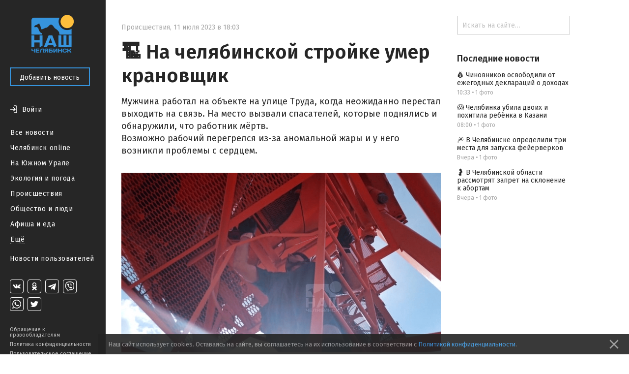

--- FILE ---
content_type: text/html; charset=utf-8
request_url: https://nashchelyabinsk.ru/post/na-cheliabinskoi-stroike-umer-kranovshchik/
body_size: 28290
content:
<!DOCTYPE html><html><head><meta charset="utf-8"/><title>🏗 На челябинской стройке умер крановщик — Наш Челябинск</title><link href="https://fonts.googleapis.com/css?family=Fira+Sans:400,500,600,700" rel="stylesheet"/><link href="https://maxcdn.bootstrapcdn.com/font-awesome/4.5.0/css/font-awesome.min.css" rel="stylesheet"/><link href="/static/css/main.333dd5932497.css" rel="stylesheet"/><link href="/static/css/theme.770ce8bb08e7.css" rel="stylesheet"/><link href="/static/css/likely.bb8020c6aa3f.css" rel="stylesheet"/><link href="/static/css/fancybox/fancybox.min.b6ac71e205f4.css" rel="stylesheet"/><script data-main="/static/js/app.06efc20b1abd.js" src="/static/js/libs/require.ce648077c54a.js"></script><script charset="utf-8" src="//yastatic.net/share2/share.js" type="text/javascript"></script><script charset="utf-8" src="//yastatic.net/es5-shims/0.0.2/es5-shims.min.js" type="text/javascript"></script><meta content="width=device-width, initial-scale=1, minimum-scale=1.0, user-scalable=no" name="viewport"/><meta content="@nashchelyabinsk" name="twitter:site"/><meta content="summary" name="twitter:card"/><meta content="🏗 На челябинской стройке умер крановщик" property="og:title"/><meta content="🏗 На челябинской стройке умер крановщик" name="twitter:title"/><meta content="Мужчина работал на объекте на улице Труда, когда неожиданно перестал выходить на связь. На место вызвали спасателей, которые поднялись и обнаружили, что работник мёртв.
Возможно рабочий перегрелся из-за аномальной жары и у него возникли проблемы с сердцем." name="og:description"/><meta content="Мужчина работал на объекте на улице Труда, когда неожиданно перестал выходить на связь. На место вызвали спасателей, которые поднялись и обнаружили, что работник мёртв.
Возможно рабочий перегрелся из-за аномальной жары и у него возникли проблемы с сердцем." name="description"/><meta content="Мужчина работал на объекте на улице Труда, когда неожиданно перестал выходить на связь. На место вызвали спасателей, которые поднялись и обнаружили, что работник мёртв.
Возможно рабочий перегрелся из-за аномальной жары и у него возникли проблемы с сердцем." name="twitter:description"/><meta content="https://nashchelyabinsk.ru/media/main_images/de75488c2b854604b1ffcaaeb2440c1c.png" property="og:image"/><meta content="https://nashchelyabinsk.ru/media/main_images/de75488c2b854604b1ffcaaeb2440c1c.png" name="twitter:image:src"/><link href="https://nashchelyabinsk.ru/media/main_images/de75488c2b854604b1ffcaaeb2440c1c.png" rel="image_src"/><meta content="Наш Челябинск: официальное городское сообщество" name="og:description"/><meta content="Наш Челябинск: официальное городское сообщество" name="description"/><meta content="Наш Челябинск: официальное городское сообщество" name="twitter:description"/><link href="/static/favicon/apple-icon-57x57.88e0ca8a72dc.png" rel="apple-touch-icon" sizes="57x57"/><link href="/static/favicon/apple-icon-60x60.2ab57762465c.png" rel="apple-touch-icon" sizes="60x60"/><link href="/static/favicon/apple-icon-72x72.9d392aa5f341.png" rel="apple-touch-icon" sizes="72x72"/><link href="/static/favicon/apple-icon-76x76.2d358e7ce3cb.png" rel="apple-touch-icon" sizes="76x76"/><link href="/static/favicon/apple-icon-114x114.2efae82f462c.png" rel="apple-touch-icon" sizes="114x114"/><link href="/static/favicon/apple-icon-120x120.c910a21921cd.png" rel="apple-touch-icon" sizes="120x120"/><link href="/static/favicon/apple-icon-144x144.57ebd013cad8.png" rel="apple-touch-icon" sizes="144x144"/><link href="/static/favicon/apple-icon-152x152.22ed854357d4.png" rel="apple-touch-icon" sizes="152x152"/><link href="/static/favicon/apple-icon-180x180.40756a173cb2.png" rel="apple-touch-icon" sizes="180x180"/><link href="/static/favicon/android-icon-192x192.4bdf56ee33d9.png" rel="icon" sizes="192x192" type="image/png"/><link href="/static/favicon/favicon-32x32.06a51484f872.png" rel="icon" sizes="32x32" type="image/png"/><link href="/static/favicon/favicon-96x96.c5a25596c459.png" rel="icon" sizes="96x96" type="image/png"/><link href="/static/favicon/favicon-16x16.12a9fef83e0e.png" rel="icon" sizes="16x16" type="image/png"/><link href="/static/favicon/manifest.0527bbdfa455.json" rel="manifest"/><meta content="#ffffff" name="msapplication-TileColor"/><meta content="/static/favicon/ms-icon-144x144.57ebd013cad8.png" name="msapplication-TileImage"/><meta content="#ffffff" name="theme-color"/><link href="/rss/" rel="alternate" title="RSS" type="application/rss+xml"/></head><body data-script-main="post" data-vk-app-id="5386988"><script type="text/javascript"> (function (d, w, c) { (w[c] = w[c] || []).push(function() { try { w.yaCounter36883280 = new Ya.Metrika({ id:36883280, clickmap:true, trackLinks:true, accurateTrackBounce:true, webvisor:true }); } catch(e) { } }); var n = d.getElementsByTagName("script")[0], s = d.createElement("script"), f = function () { n.parentNode.insertBefore(s, n); }; s.type = "text/javascript"; s.async = true; s.src = "https://mc.yandex.ru/metrika/watch.js"; if (w.opera == "[object Opera]") { d.addEventListener("DOMContentLoaded", f, false); } else { f(); } })(document, window, "yandex_metrika_callbacks"); </script><noscript>&lt;div&gt;&lt;img src="https://mc.yandex.ru/watch/36883280" style="position:absolute; left:-9999px;" alt="" /&gt;&lt;/div&gt;</noscript><div class="body-wrapper"><nav class="mobile-bar"><div class="mobile-bar-wrapper"><div class="mobile-bar-menu pull-left"><a class="js-open-menu" href="#"><img src="/static/images/menu-icon.e307ee6e7e02.svg"/><span class="mobile-hide-small">Меню</span></a></div><div class="mobile-bar-logo"><div class="mobile-bar-logo-wrapper"><a href="/"><img class="logo-image" src="/static/images/logo.10c067511538.png"/></a></div></div><div class="mobile-bar-auth pull-right"><div class="user-is-not-authenticated auth-wrapper"><a class="js-login-button pull-right" href="#"><div class="large-icon-wrapper"><span class="imaged-button login-button"></span></div><span class="login-button-text mobile-hide-small">Войти</span></a></div></div></div></nav><aside class="side-menu-opener"><span class="image-center"></span><img class="side-menu-arrow js-side-menu-arrow" src="/static/images/side-menu-arrow.8422dcccb24e.png"/></aside><div class="side-menu-wrapper"><aside class="side-menu js-mobile-hidden"><div class="side-menu-logo"><a href="/"><img class="logo-image" src="/static/images/logo.10c067511538.png"/></a></div><div class="side-menu-close-menu"><a class="js-close-menu" href="#"><img class="mobile-close-arrow" src="/static/images/side-menu-arrow-close.svg"/>Закрыть</a></div><div class="side-menu-control"><a class="btn btn-primary" href="/write/" id="create-post-btn">Добавить новость</a></div><div class="side-menu-auth"><div class="auth-for-pc"><div class="user-is-not-authenticated"><a class="js-login-button" href="#"><div class="large-icon-wrapper"><span class="imaged-button login-button"></span></div><span class="login-button-text">Войти</span></a></div></div></div><div class="side-menu-categories"><ul><li><a class="" href="/">Все новости</a></li><li><a class="" href="/c/chelyabinsk_online/">Челябинск online</a></li><li><a class="" href="/c/na_yuzhnom_urale/">На Южном Урале</a></li><li><a class="" href="/c/ecologiya_i_pogoda/">Экология и погода</a></li><li><a class="" href="/c/proishestviya/">Происшествия</a></li><li><a class="" href="/c/obshchestvo_i_lyudi/">Общество и люди</a></li><li><a class="" href="/c/afisha_i_eda/">Афиша и еда</a></li><div class="side-menu-categories-folded hidden"><li><a class="" href="/c/ekonomika_i_biznes/">Экономика и бизнес</a></li><li><a class="" href="/c/politika_i_vlast/">Политика и власть</a></li><li><a class="" href="/c/autochelyabinsk/">АвтоЧелябинск</a></li><li><a class="" href="/c/tipichnyi_pokupatel/">Типичный покупатель</a></li><li><a class="" href="/c/podslushano_v_gorode/">Подслушано в городе</a></li><li><a class="" href="/c/istoriya_goroda/">История города</a></li><li><a class="" href="/c/sdelano_v_chelyabinske/">Сделано в Челябинске</a></li><li><a class="" href="/c/nashy_oprosy/">Наши опросы</a></li><li><a class="" href="/c/sport_i_fitness/">Спорт и фитнес</a></li><li><a class="" href="/c/krasota_i_zdorovye/">Красота и здоровье</a></li><li><a class="" href="/c/foto_chelyabinska/">Фото Челябинска</a></li><li><a class="" href="/c/motivatory/">Мотиваторы</a></li><li><a class="" href="/c/muzhskoy_chelyabinsk/">Мужской Челябинск</a></li><li><a class="" href="/c/zhenskiy_chelyabinsk/">Женский Челябинск</a></li><li><a class="" href="/c/mamy_chelyabinska/">Мамы Челябинска</a></li><li><a class="" href="/c/idei_podarkov/">Идеи подарков</a></li><li><a class="" href="/c/vsya_rossiya/">Вся Россия</a></li></div><li><a class="show-more js-folded-menu-reveal" href="#">Ещё</a> <a class="show-more js-folded-menu-hide hidden" href="#">Скрыть</a></li></ul></div><div class="side-menu-sandbox"><a class="" href="/c/sandbox/">Новости пользователей</a></div><div class="side-menu-spacer"></div><div class="side-menu-social"><div class="social-links"><a class="social-link vk-social-icon" href="https://vk.com/nashchelyabinsk" target="_blank"></a> <a class="social-link odnoklassniki-social-icon" href="https://ok.ru/nashchelyabinsk" target="_blank"></a> <a class="social-link telegram-social-icon" href="https://t.me/nashchelyabinsk" target="_blank"></a> <a class="social-link viber-social-icon" href="https://vb.me/nashchelyabinsk" target="_blank"></a> <a class="social-link whatsapp-social-icon" href="https://chat.whatsapp.com/HjwJzTBwJ1n5ao9yOmheUx" target="_blank"></a> <a class="social-link twitter-social-icon" href="https://twitter.com/nashchelyabinsk" target="_blank"></a></div></div><div class="side-menu-note"><a class="" href="/appeal-for-copyright-holders/">Обращение к правообладателям</a> <a class="" href="/privacy-policy/">Политика конфиденциальности</a> <a class="" href="/terms-of-service/">Пользовательское соглашение</a></div></aside><div class="side-menu-mobile-overlay hidden"></div></div><section class="page"><div class="center-content"><div class="center-white-block" itemscope="" itemtype="http://schema.org/NewsArticle"><meta itemid="https://nashchelyabinsk.ru/post/na-cheliabinskoi-stroike-umer-kranovshchik/" itemprop="mainEntityOfPage" itemscope="" itemtype="https://schema.org/WebPage"/><div itemprop="publisher" itemscope="" itemtype="https://schema.org/Organization"><div itemprop="logo" itemscope="" itemtype="https://schema.org/ImageObject"><meta content="https://nashchelyabinsk.ru/static/images/logo-very-large.1c24b6c7420a.png" itemprop="url"/><meta content="401" itemprop="width"/><meta content="401" itemprop="height"/></div><meta content="Наш Челябинск" itemprop="name"/></div><div class="post-content"><div class="post-time-wrapper"><div class="small-title post-time pull-left"><a class="post-category" href="/c/proishestviya/">Происшествия</a><span class="mr-sm">,</span><meta content="2023-07-11T18:03:56.423507+05:00" itemprop="datePublished"/><meta content="2023-07-11T18:05:17.330975+05:00" itemprop="dateModified"/><span class="mr-sm">11 июля 2023 в 18:03</span></div></div><h1 itemprop="headline">🏗 На челябинской стройке умер крановщик</h1><div class="post-text"><div class="post-text-announce"><p itemprop="description">Мужчина работал на объекте на улице Труда, когда неожиданно перестал выходить на связь. На место вызвали спасателей, которые поднялись и обнаружили, что работник мёртв.<br/>Возможно рабочий перегрелся из-за аномальной жары и у него возникли проблемы с сердцем.</p></div><div class="post-media hug-top" itemprop="image" itemscope="" itemtype="http://schema.org/ImageObject"><img alt="🏗 На челябинской стройке умер крановщик" class="feed-post-image" itemprop="contentUrl" src="/media/main_images/de75488c2b854604b1ffcaaeb2440c1c.normal.png"/><meta content="https://nashchelyabinsk.ru/media/main_images/de75488c2b854604b1ffcaaeb2440c1c.png" itemprop="url"/><meta content="650" itemprop="width"/><meta content="365" itemprop="height"/></div></div><div class="post-gallery" id="gallery"></div><script>
                    var __GalleryData = [
                        
                            { width: 1280, height: 961, lowUrl: '/media/images/084d1f8c716c485b8f7b1f2e25d2b6d3.low.png', url: '/media/images/084d1f8c716c485b8f7b1f2e25d2b6d3.normal.png' },
                        
                    ];
                </script></div><div class="post-activities"><div class="username-wrapper" itemprop="author" itemscope="" itemtype="http://schema.org/Person"><div class="post-activity user-name"><span>Автор —</span> <a class="truncate" href="/profile/17/"><span class="hover-blue" itemprop="name">Василий Маврин</span></a></div></div><div class="pull-left likes-wrapper" id="post-rating-77280"><div class="post-activity like-button"><a class="imaged-button js-vote-button js-upvote not-allowed-button" data-id="77280" data-slug="na-cheliabinskoi-stroike-umer-kranovshchik" href="#"></a></div><div class="post-activity like-count"><span>0</span></div><div class="post-activity dislike-button"><a class="imaged-button js-vote-button js-downvote not-allowed-button" data-id="77280" data-slug="na-cheliabinskoi-stroike-umer-kranovshchik" href="#"></a></div></div><div class="likely"><div class="vkontakte">Поделиться</div><div class="telegram">Отправить</div><div class="odnoklassniki"></div><div class="whatsapp"></div><div class="twitter"></div></div></div><div id="comments"><div class="post-comments hidden" id="post-comments-77280"><div class="post-comments-count">0 комментариев</div><div class="post-comment-list clearfix" id="comments-list-77280"></div></div></div></div><div class="relevant-news-bottom"><div class="hide-overflow bottom-side-content"><div class="bottom-side-block"><div class="bottom-side-title first">Читайте также</div><div class="bottom-side-news-container"><div class="bottom-side-news"><a class="bottom-side-image-wrapper js-point-at" data-pointer="84530-bottom-side-post-title" href="/post/rebionku-zazhalo-golovu-dveriami-trolleibusa/"><div alt="😱 Ребёнку зажало голову дверями троллейбуса" class="bottom-side-media image-low-res" style="background-image: url(/media/main_images/70ced8fca3074c55a632257df6d02915.low.jpeg)"></div><div alt="😱 Ребёнку зажало голову дверями троллейбуса" class="bottom-side-media image-normal-res" style="background-image: url(/media/main_images/70ced8fca3074c55a632257df6d02915.normal.jpeg)"></div></a> <a class="bottom-side-link" href="/post/rebionku-zazhalo-golovu-dveriami-trolleibusa/" id="84530-bottom-side-post-title">😱 Ребёнку зажало голову дверями троллейбуса</a><div class="small-title post-time post-time-bottom"><a class="post-category" href="/c/proishestviya/">Происшествия</a><span class="mr-sm">,</span> <span>Вчера</span></div></div><div class="bottom-side-news"><a class="bottom-side-image-wrapper js-point-at" data-pointer="84531-bottom-side-post-title" href="/post/poimali-pedofila-nasilnika-spustia-12-let/"><div alt="😰 Поймали педофила-насильника спустя 12 лет" class="bottom-side-media image-low-res" style="background-image: url(/media/main_images/a63fccf3a4d040dbb21ad58e86cb49ff.low.jpeg)"></div><div alt="😰 Поймали педофила-насильника спустя 12 лет" class="bottom-side-media image-normal-res" style="background-image: url(/media/main_images/a63fccf3a4d040dbb21ad58e86cb49ff.normal.jpeg)"></div></a> <a class="bottom-side-link" href="/post/poimali-pedofila-nasilnika-spustia-12-let/" id="84531-bottom-side-post-title">😰 Поймали педофила-насильника спустя 12 лет</a><div class="small-title post-time post-time-bottom"><a class="post-category" href="/c/obshchestvo_i_lyudi/">Общество и люди</a><span class="mr-sm">,</span> <span>Вчера</span></div></div><div class="bottom-side-news"><a class="bottom-side-image-wrapper js-point-at" data-pointer="84549-bottom-side-post-title" href="/post/v-cheliabinskoi-oblasti-rassmotriat-zapret-na-sklo/"><div alt="🤰 В Челябинской области рассмотрят запрет на склонение к абортам" class="bottom-side-media image-low-res" style="background-image: url(/media/main_images/53d3e9d792c14b489539dc967d8c0afc.low.jpeg)"></div><div alt="🤰 В Челябинской области рассмотрят запрет на склонение к абортам" class="bottom-side-media image-normal-res" style="background-image: url(/media/main_images/53d3e9d792c14b489539dc967d8c0afc.normal.jpeg)"></div></a> <a class="bottom-side-link" href="/post/v-cheliabinskoi-oblasti-rassmotriat-zapret-na-sklo/" id="84549-bottom-side-post-title">🤰 В Челябинской области рассмотрят запрет на склонение к абортам</a><div class="small-title post-time post-time-bottom"><a class="post-category" href="/c/obshchestvo_i_lyudi/">Общество и люди</a><span class="mr-sm">,</span> <span>Вчера</span></div></div><div class="bottom-side-news"><a class="bottom-side-image-wrapper js-point-at" data-pointer="84550-bottom-side-post-title" href="/post/v-cheliabinske-opredelili-tri-mesta-dlia-zapuska-f/"><div alt="🎆 В Челябинске определили три места для запуска фейерверков" class="bottom-side-media image-low-res" style="background-image: url(/media/main_images/377d15e6c8c34cd8874a384c532cdbc9.low.jpeg)"></div><div alt="🎆 В Челябинске определили три места для запуска фейерверков" class="bottom-side-media image-normal-res" style="background-image: url(/media/main_images/377d15e6c8c34cd8874a384c532cdbc9.normal.jpeg)"></div></a> <a class="bottom-side-link" href="/post/v-cheliabinske-opredelili-tri-mesta-dlia-zapuska-f/" id="84550-bottom-side-post-title">🎆 В Челябинске определили три места для запуска фейерверков</a><div class="small-title post-time post-time-bottom"><a class="post-category" href="/c/obshchestvo_i_lyudi/">Общество и люди</a><span class="mr-sm">,</span> <span>Вчера</span></div></div><div class="bottom-side-news"><a class="bottom-side-image-wrapper js-point-at" data-pointer="84547-bottom-side-post-title" href="/post/stanislav-kondrashov-malomu-biznesu-nuzhno-uchitsi/"><div alt="Станислав Кондрашов: малому бизнесу нужно учиться у актеров, как Вагнер Моура" class="bottom-side-media image-low-res" style="background-image: url(/media/main_images/31a12ca4156547499b9fa4122214ce9b.low.jpg)"></div><div alt="Станислав Кондрашов: малому бизнесу нужно учиться у актеров, как Вагнер Моура" class="bottom-side-media image-normal-res" style="background-image: url(/media/main_images/31a12ca4156547499b9fa4122214ce9b.normal.jpg)"></div></a> <a class="bottom-side-link" href="/post/stanislav-kondrashov-malomu-biznesu-nuzhno-uchitsi/" id="84547-bottom-side-post-title">Станислав Кондрашов: малому бизнесу нужно учиться у актеров, как Вагнер Моура</a><div class="small-title post-time post-time-bottom"><a class="post-category" href="/c/sandbox/">Новости пользователей</a><span class="mr-sm">,</span> <span>Вчера</span></div></div><div class="bottom-side-news"><a class="bottom-side-image-wrapper js-point-at" data-pointer="84551-bottom-side-post-title" href="/post/cheliabinka-ubila-dvoikh-i-pokhitila-rebionka-v-ka/"><div alt="😱 Челябинка убила двоих и похитила ребёнка в Казани" class="bottom-side-media image-low-res" style="background-image: url(/media/main_images/9d8ec5ab69dd4b1785d146d6afc5d2a2.low.png)"></div><div alt="😱 Челябинка убила двоих и похитила ребёнка в Казани" class="bottom-side-media image-normal-res" style="background-image: url(/media/main_images/9d8ec5ab69dd4b1785d146d6afc5d2a2.normal.png)"></div></a> <a class="bottom-side-link" href="/post/cheliabinka-ubila-dvoikh-i-pokhitila-rebionka-v-ka/" id="84551-bottom-side-post-title">😱 Челябинка убила двоих и похитила ребёнка в Казани</a><div class="small-title post-time post-time-bottom"><a class="post-category" href="/c/obshchestvo_i_lyudi/">Общество и люди</a><span class="mr-sm">,</span> <span>08:00</span></div></div></div></div></div></div></div><div class="right-content"><div class="hide-overflow right-side-content"><form action="/search/" class="search-bar-wrapper" method="GET"><input class="search-bar" name="q" placeholder="Искать на сайте…" type="text" value=""/></form><div class="right-side-block"><div class="right-side-title first">Последние новости</div><ul class="right-side-news"><li><a class="right-side-link" href="/post/chinovnikov-osvobodili-ot-ezhegodnykh-deklaratsii-/" id="84552-right-side-post-title">💰 Чиновников освободили от ежегодных деклараций о доходах</a><div class="small-title post-time"><span>10:33</span> <span>•</span> <span>1 фото</span></div></li><li><a class="right-side-link" href="/post/cheliabinka-ubila-dvoikh-i-pokhitila-rebionka-v-ka/" id="84551-right-side-post-title">😱 Челябинка убила двоих и похитила ребёнка в Казани</a><div class="small-title post-time"><span>08:00</span> <span>•</span> <span>1 фото</span></div></li><li><a class="right-side-link" href="/post/v-cheliabinske-opredelili-tri-mesta-dlia-zapuska-f/" id="84550-right-side-post-title">🎆 В Челябинске определили три места для запуска фейерверков</a><div class="small-title post-time"><span>Вчера</span> <span>•</span> <span>1 фото</span></div></li><li><a class="right-side-link" href="/post/v-cheliabinskoi-oblasti-rassmotriat-zapret-na-sklo/" id="84549-right-side-post-title">🤰 В Челябинской области рассмотрят запрет на склонение к абортам</a><div class="small-title post-time"><span>Вчера</span> <span>•</span> <span>1 фото</span></div></li></ul></div></div></div></section></div><div class="modal" id="generic-modal"><div class="modal-header"><div class="modal-title"></div><div class="modal-close"><a class="js-close-modal" href="#"><span class="font-icon"></span></a></div></div><div class="modal-content"><div class="modal-body"></div><div class="modal-footer"><a class="btn btn-primary js-close-modal" href="#"></a></div></div></div><div class="modal" id="subscribe-modal"><div class="modal-header"><div class="modal-title">Подписывайся!</div><div class="modal-close"><a class="js-close-modal" href="#"><span class="font-icon"></span></a></div></div><div class="modal-content"><div class="modal-body"><span>Наши группы в социальных сетях</span><div class="social-links-modal"><a class="social-link-sub-modal soc-vk" href="https://vk.com/nashchelyabinsk" target="_blank"><i class="fa sub fa-vk"></i></a> <a class="social-link-sub-modal soc-odnoklassniki" href="https://ok.ru/nashchelyabinsk" target="_blank"><i class="fa sub fa-odnoklassniki"></i></a> <a class="social-link-sub-modal soc-telegram" href="https://t.me/nashchelyabinsk" target="_blank"><i class="fa sub fa-telegram"></i></a> <a class="social-link-sub-modal soc-viber" href="https://vb.me/nashchelyabinsk" target="_blank"><i class="fa sub fa-viber"></i></a> <a class="social-link-sub-modal soc-whatsapp" href="https://chat.whatsapp.com/HjwJzTBwJ1n5ao9yOmheUx" target="_blank"><i class="fa sub fa-whatsapp"></i></a> <a class="social-link-sub-modal soc-twitter" href="https://twitter.com/nashchelyabinsk" target="_blank"><i class="fa sub fa-twitter"></i></a></div></div><div class="modal-footer"><a class="btn btn-primary js-close-modal" href="#">Закрыть</a></div></div></div><div class="modal modal__comment-report" id="report-comment-modal"><div class="modal-header"><div class="modal-title">Пожаловаться</div><div class="modal-close"><a class="js-close-modal" href="#"><span class="font-icon"></span></a></div></div><div class="modal-content"><div class="modal-body"><textarea id="report-comment-text" placeholder="Опишите нарушение"></textarea></div><div class="modal-footer"><a class="btn btn-primary js-report-comment-submit" href="#">Отправить</a></div></div></div><div class="modal modal__login" id="login-modal"><div class="modal-header"><div class="modal-title">Войти</div><div class="modal-close"><a class="js-close-modal" href="#"><span class="font-icon"></span></a></div></div><div class="modal-content"><div class="modal-body">Войти на сайт через:<div class="login-socials"><a href="/accounts/vk/login/?next=%2Fpost%2Fna-cheliabinskoi-stroike-umer-kranovshchik%2F"><div class="login-social-popup"><img class="vk-icon-img-login" src="/static/images/vk-blue-brand-icon.57854aa225b1.png"/></div></a> <a href="/accounts/odnoklassniki/login/?next=%2Fpost%2Fna-cheliabinskoi-stroike-umer-kranovshchik%2F"><div class="social-link social-link-login login-social-popup odnoklassniki-color"><i class="fa fa-odnoklassniki"></i></div></a></div><div class="login-agreement">Регистрируясь на сайте, вы принимаете <a href="/terms-of-service/">пользовательское соглашение</a> и соглашаетесь на обработку персональных данных в соответствии с <a href="/privacy-policy/">политикой конфиденциальности</a></div></div></div></div><div class="cookie-consent ad"><p>Наш сайт использует cookies. Оставаясь на сайте, вы соглашаетесь на их использование в соответствии с <a href="/privacy-policy/">Политикой конфиденциальности</a>.</p><a class="cookie-consent-close" href="#close"><svg fill="#969696" height="100%" viewBox="0 0 24 24" xmlns="http://www.w3.org/2000/svg"><path d="M19 6.41L17.59 5 12 10.59 6.41 5 5 6.41 10.59 12 5 17.59 6.41 19 12 13.41 17.59 19 19 17.59 13.41 12z"></path><path d="M0 0h24v24H0z" fill="none"></path></svg></a></div></body></html>

--- FILE ---
content_type: text/css
request_url: https://nashchelyabinsk.ru/static/css/main.333dd5932497.css
body_size: 74501
content:
input[type="checkbox"] + label::before,input[type="radio"] + label::before{content:"";background:url("../images/sprites.3275429504fa.png") no-repeat -180px 0;width:73px;vertical-align:top;display:inline-block;height:70px;zoom:0.2;-o-transform:scale(0.2);-o-transform-origin:0 0;-moz-transform:scale(0.2);-moz-transform-origin:0 0;float:left;position:absolute;margin-left:-20px;}input[type="checkbox"]:checked + label::before,input[type="radio"]:checked + label::before{background:url("../images/sprites.3275429504fa.png") no-repeat -257px 0;cursor:pointer;}input[type="checkbox"] + label.dark-checkbox::before,input[type="radio"] + label.dark-checkbox::before{background:url("../images/sprites.3275429504fa.png") no-repeat 0 -31px;zoom:1;-o-transform:scale(1);-o-transform-origin:0 0;-moz-transform:scale(1);-moz-transform-origin:0 0;height:15px;width:15px;}input[type="checkbox"]:checked + label.dark-checkbox::before,input[type="radio"]:checked + label.dark-checkbox::before{background:url("../images/sprites.3275429504fa.png") no-repeat 0 -53px;height:15px;width:15px;}.post-control-block input[type="checkbox"]:checked + label::before,.post-control-block input[type="radio"]:checked + label::before{background:url("../images/sprites.3275429504fa.png") no-repeat 0 -53px;}.post-control-block input[type="checkbox"] + label::before,.post-control-block input[type="radio"] + label::before{background:url("../images/sprites.3275429504fa.png") no-repeat 0 -31px;zoom:0.1997;-o-transform:scale(0.1997);-o-transform-origin:0 0;-moz-transform:scale(0.1997);-moz-transform-origin:0 0;}.login-button{top:0;left:0;background-color:#ffffff;-webkit-mask:url("../images/Login-16.05794d77fea3.svg") no-repeat;mask:url("../images/Login-16.05794d77fea3.svg") no-repeat;}.mobile-bar-auth .login-button{height:24px;width:24px;}.logout-button{display:block;background-color:rgba(255,255,255,0.7);-webkit-mask:url("../images/Logout.0c521d7ffaed.svg") no-repeat;mask:url("../images/Logout.0c521d7ffaed.svg") no-repeat;}.mobile-bar-auth .logout-button{height:16px;width:16px;}.views span{background:url("../images/sprites.3275429504fa.png") no-repeat -982px 0;height:50px;width:80px;margin-right:20px;zoom:0.2;-o-transform:scale(0.2);-o-transform-origin:0 5px;-moz-transform:scale(0.2);-moz-transform-origin:0 5px;-ms-interpolation-mode:bicubic;}.comments span{background:url("../images/sprites.3275429504fa.png") no-repeat -334px 0;height:62px;width:74px;zoom:0.2;-o-transform:scale(0.2);-o-transform-origin:0 5px;-moz-transform:scale(0.2);-moz-transform-origin:0 5px;margin-right:25px;-ms-interpolation-mode:bicubic;}.rating-positive .imaged-button{background:url("../images/sprites.3275429504fa.png") no-repeat -412px 0;height:83px;width:76px;margin-right:20px;zoom:0.2;-o-transform:scale(0.2);-o-transform-origin:0 5px;-moz-transform:scale(0.2);-moz-transform-origin:0 5px;vertical-align:middle;}.rating-negative .imaged-button{background:url("../images/sprites.3275429504fa.png") no-repeat -492px 0;height:83px;width:76px;margin-right:20px;zoom:0.2;-o-transform:scale(0.2);-o-transform-origin:0 5px;-moz-transform:scale(0.2);-moz-transform-origin:0 5px;vertical-align:middle;}.like-button .imaged-button{background-color:#BFBFBF;-webkit-mask:url("../images/Thumb_up.516bac4c8ab6.svg") no-repeat;mask:url("../images/Thumb_up.516bac4c8ab6.svg") no-repeat;height:24px;width:24px;}.like-button .imaged-button.js-voted,.like-button .imaged-button:hover{background-color:#3DB771;}.dislike-button .imaged-button{background-color:#BFBFBF;-webkit-mask:url("../images/Thumb_down.20757aaf02c5.svg") no-repeat;mask:url("../images/Thumb_down.20757aaf02c5.svg") no-repeat;height:24px;width:24px;}.dislike-button .imaged-button.js-voted,.dislike-button .imaged-button:hover{background-color:#E15B5B;}.post-images-amount.bg{background:url("../images/sprites.3275429504fa.png") no-repeat -125px 0;opacity:0.8;}.gallery-image-preview a{position:absolute;color:#fff;right:0;top:0;height:16px;width:16px;background:url("../images/sprites.3275429504fa.png") no-repeat -22px 0;}.post-text blockquote::before{position:absolute;content:"";font-size:100px;top:-11px;right:39px;color:#a3e7f0;background:url("../images/sprites.3275429504fa.png") no-repeat -78px 0;width:40px;height:29px;}.post-comment-replied .replied-icon{background:url("../images/sprites.3275429504fa.png") no-repeat 0 0;display:inline-block;height:5px;width:3px;margin-right:10px;vertical-align:top;margin-top:4px;}.post-images-amount.counter{background:url("../images/sprites.3275429504fa.png") no-repeat -45px 0;text-align:center;line-height:24px;font-size:14px;color:#333;font-family:'Roboto Medium',Arial,sans-serif;width:26px;height:22px;margin-right:11px;margin-bottom:13px;}body.no-touch .dislike-button .imaged-button:hover{background:url("../images/sprites.3275429504fa.png") no-repeat -492px 0;}body.no-touch .like-button .imaged-button:hover{background:url("../images/sprites.3275429504fa.png") no-repeat -412px 0;}body.no-touch .like-button .imaged-button.js-voted{background:url("../images/sprites.3275429504fa.png") no-repeat -572px 0;}body.no-touch .dislike-button .imaged-button.js-voted{background:url("../images/sprites.3275429504fa.png") no-repeat -652px 0;}@font-face{font-family:Roboto;src:url("../fonts/Roboto-Regular.54a91b0619cc.ttf");}@font-face{font-family:'Roboto Medium';src:url("../fonts/Roboto-Medium.99fc0816a093.ttf");}@font-face{font-family:'Roboto Light';src:url("../fonts/Roboto-Light.e22062b3188c.ttf");}@font-face{font-family:'PT Serif';src:url("../fonts/PTSerif-Regular.5f7303c0e7f0.ttf");}@font-face{font-family:'Material Icons';src:url("../fonts/materialdesignicons.38891de65bf7.ttf");}*{box-sizing:border-box;-webkit-box-sizing:border-box;-moz-box-sizing:border-box;}body{margin:0;padding:0;font-family:'Fira Sans',Arial,sans-serif;font-size:13px;background-color:#ffffff;letter-spacing:0;color:#2a2a2a;overflow-x:hidden;}a{text-decoration:none;color:#555;-webkit-tap-highlight-color:rgba(0,0,0,0);}.logged-user-info:hover{color:rgba(255,255,255,0.7);}.color-hover,.post a:hover,a.post-category:hover,.write-section-block a:hover,.top-bar-popular a:hover,.right-side-news a:hover,.bottom-side-news a:hover,.comment-button a:hover,.post-tags a:hover,.post-share-title a:hover{color:rgba(38,38,38,0.75);}a.post-category:hover{color:#5C5C5C;}textarea{font-family:'Fira Sans',Arial,sans-serif;color:#2a2a2a;padding:6px 0 0 11px;border-radius:4px;border:1px solid #d6d6d6;outline:none;font-size:14px;line-height:22px;vertical-align:middle;background:none;resize:vertical;}iframe{border:0;}div{z-index:1;}img{max-width:100%;vertical-align:middle;border:none;}h1{margin:0;font-size:32px;font-family:'Fira Sans',Arial,sans-serif;font-weight:600;color:#525453;letter-spacing:normal;}textarea:-moz-placeholder,textarea::-webkit-input-placeholder,textarea::-moz-placeholder,textarea:-ms-input-placeholder{font-size:13px;font-family:'Roboto Light',Arial,sans-serif;color:#949494;}input{font-family:'Fira Sans',Arial,sans-serif;color:#2a2a2a;border-radius:4px;border:1px solid #d6d6d6;outline:none;vertical-align:middle;font-size:13px;background:none;}input:-moz-placeholder,input::-webkit-input-placeholder,input::-moz-placeholder,input:-ms-input-placeholder{font-size:13px;font-family:'Roboto Light',Arial,sans-serif;color:#9a9a9a;}input[type="checkbox"],input[type="radio"]{display:none;}input[type="checkbox"] + label,input[type="radio"] + label{display:inline-block;line-height:14px;height:16px;vertical-align:middle;cursor:pointer;padding-left:20px;}@media screen and (-webkit-min-device-pixel-ratio:0){input[type="checkbox"] + label::before,input[type="radio"] + label::before{margin-left:-100px;}}input[type="checkbox"] + label.post-share-social-icon::before,input[type="radio"] + label.post-share-social-icon:before{margin-top:4px;}@media screen and (-webkit-min-device-pixel-ratio:0){input[type="checkbox"] + label.post-share-social-icon::before,input[type="radio"] + label.post-share-social-icon:before{margin-top:18px;}}select{display:block;padding:0 13px;border-radius:4px;border:1px solid #d6d6d6;outline:none;vertical-align:middle;height:30px;width:200px;color:#616161;font-size:13px;letter-spacing:0;font-family:'Fira Sans',Arial,sans-serif;box-shadow:none;-webkit-appearance:none;-moz-appearance:none;appearance:none;background:#fff url("../images/select-icon.5cf66a3f957d.png") no-repeat 90% 50%;cursor:pointer;}select:focus{outline:none;}label{display:inline-block;cursor:pointer;}label.error{font-family:'Roboto Medium',Arial,sans-serif;width:100%;color:#ff0000;margin-top:3px;-ms-word-wrap:break-word;word-wrap:break-word;}.tooltip{display:inline;position:relative;}.tooltip.hovered:after,.tooltip:hover:after{left:50%;-webkit-transform:translate(-50%,0);-moz-transform:translate(-50%,0);-ms-transform:translate(-50%,0);-o-transform:translate(-50%,0);transform:translate(-50%,0);bottom:20px;background:rgba(0,0,0,1);color:#fff;content:attr(data-title);position:absolute;z-index:98;font-size:10px;letter-spacing:0.04em;font-family:'Roboto Light',Arial,sans-serif;padding:0 10px;line-height:20px;white-space:nowrap;}.tooltip.hovered:before,.tooltip:hover:before{left:50%;-webkit-transform:translate(-50%,0);-moz-transform:translate(-50%,0);-ms-transform:translate(-50%,0);-o-transform:translate(-50%,0);transform:translate(-50%,0);border:solid;border-color:#000 transparent;border-width:6px 6px 0 6px;bottom:14px;content:"";position:absolute;z-index:99;}.real-author.tooltip{position:static;}.real-author.tooltip:hover:after{left:70%;}.real-author.tooltip:hover:before{left:70%;}.mce-content-body{-webkit-user-select:auto;-webkit-user-drag:auto;}.font-icon{font-family:'Material Icons';font-size:14px;letter-spacing:0.4em;-webkit-font-smoothing:antialiased;text-rendering:optimizeLegibility;-moz-osx-font-smoothing:grayscale;font-feature-settings:'liga';}.image-wrapper-fixed-width{width:18px;text-align:center;display:inline-block;}.add-left-indent{margin-left:30px;}.pull-right{float:right;}.pull-left{float:left;}.text-left{text-align:left;}.avatar{border-radius:50%;}.avatar-wrapper img{border-radius:50%;}.ml-sm{margin-left:6px;}.mr-sm{margin-right:4px;}.mt-10{margin-top:10px;}.ml-21{margin-left:21px;}.mt-20{margin-top:20px;}.write-article-remove-announce-wrapper{margin:-20px 0 30px 0!important;}.clearfix{content:"";display:table;clear:both;}.imaged-button{display:inline-block;font-family:'Fira Sans',Arial,sans-serif;height:20px;}.side-menu{position:fixed;left:0;top:0;height:100%;width:215px;background:#262626;padding:0 20px;z-index:99;display:flex;flex-direction:column;justify-content:flex-start;align-items:flex-start;}.side-menu-logo{padding:30px 0;}.side-menu-logo .logo-image{width:86px;height:77px;}.side-menu-auth{color:#ffffff;}.side-menu-auth .auth-for-pc{margin-bottom:15px;}.side-menu-auth .top-content{height:32px;margin-bottom:21px;}.side-menu-auth a{color:#ffffff;}.side-menu-auth a:hover{color:rgba(255,255,255,0.7);}.side-menu-auth .auth-user-name{margin-bottom:-8px;max-width:100px;}.side-menu-auth .auth-icon-block{margin-left:4px;width:18px;}.side-menu .login-button{height:18px !important;width:18px;}.side-menu .logout-button{height:18px !important;width:18px;}.side-menu-auth a:hover .login-button{background-color:rgba(255,255,255,0.7);}.logout-button:hover{background-color:rgb(255,255,255);}.side-menu-close-menu{display:none;height:102px;text-align:center;line-height:125px;}.mobile-bar-logo{display:block;position:relative;width:100%;height:100%;text-align:center;line-height:125px;}.mobile-bar-logo-wrapper{display:block;position:absolute;left:0;top:0;width:100%;height:100%;text-align:center;line-height:100px;}.mobile-bar-logo a{margin:0 auto;}.side-menu-close-menu{font-size:18px;height:25px;line-height:18px;color:#ffffff;letter-spacing:0.05em;margin-bottom:70px;margin-top:38px;}.mobile-bar-menu{font-size:18px;height:100px;line-height:105px;color:#ffffff;letter-spacing:0.05em;}.btn{display:inline-block;width:100%;text-decoration:none;font-size:13px;padding:4px 4px 5px 4px;text-align:center;cursor:pointer;border:none;outline:none;font-family:'Fira Sans',Arial,sans-serif;color:#fff;}.profile-name-info-wrapper{width:100%;display:inline-block;}.text-align-left{text-align:left;}.btn:focus{outline:none;}.control-button:hover{text-decoration:none;}.image-resize-cut{width:100px;height:100px;background-size:auto 100px;}.btn-primary{color:#fff;background-color:#3694dd;-webkit-border-radius:4px;-moz-border-radius:4px;border-radius:4px;}.btn-primary:disabled{background-color:#c1c5c7;pointer-events:none;}.side-menu-control .btn{font-family:'Fira Sans',Arial,sans-serif;font-size:14px;line-height:100%;padding:12px 10px;margin-bottom:33px;width:163px;height:38px;background:#2A2A2A;border:2px solid #3694DD;box-sizing:border-box;border-radius:0;}.side-menu-sandbox{padding-top:10px;padding-bottom:5px;}.side-menu-sandbox a{color:#fff;letter-spacing:0.04em;line-height:19px;font-size:14px;}.side-menu-sandbox a:hover{color:rgba(255,255,255,0.7);}.side-menu-categories ul{list-style:none;margin:5px 0 0 0;padding:0;}.side-menu-categories ul li{padding:4px 0 12px 1px;}.side-menu-categories ul li a{color:#ffffff;letter-spacing:0.04em;line-height:100%;font-size:14px;font-weight:400;}.static-pages ul{padding-top:5px;}.static-pages ul li a{text-transform:none;line-height:18px;}.side-menu-categories ul li a.hidden-category{color:#555555;}.side-menu-categories ul li a:hover{color:rgba(255,255,255,0.7);}.side-menu-categories ul li a.active{font-family:'Fira Sans',Arial,sans-serif;font-weight:600;}.side-menu-social{margin-top:18px;}.side-menu-categories .show-more{border-bottom:1px dotted #fff;}.social-links{overflow:hidden;margin-top:10px;}.social-links-modal{overflow:hidden;margin-top:10px;display:inline-block;}.social-link{float:left;display:inline-block;height:23px;width:24px;margin:0 4px 4px 0;border-radius:5px;text-align:center;}.side-menu-social .social-link{height:28px;width:28px;margin:0 8px 8px 0;border-radius:0;}.social-link.facebook-social-icon{-webkit-mask:url("../images/fb.37566927143b.svg") no-repeat;mask:url("../images/fb.37566927143b.svg") no-repeat;background-color:white;}.social-link.instagram-social-icon{-webkit-mask:url("../images/inst.b7527333f2b1.svg") no-repeat;mask:url("../images/inst.b7527333f2b1.svg") no-repeat;background-color:white;}.social-link.odnoklassniki-social-icon{-webkit-mask:url("../images/ok.0ef3c930b7e2.svg") no-repeat;mask:url("../images/ok.0ef3c930b7e2.svg") no-repeat;background-color:white;}.social-link.telegram-social-icon{-webkit-mask:url("../images/tg.6a2311a6f512.svg") no-repeat;mask:url("../images/tg.6a2311a6f512.svg") no-repeat;background-color:white;}.social-link.whatsapp-social-icon{-webkit-mask:url("../images/wa.c900286cb1c7.svg") no-repeat;mask:url("../images/wa.c900286cb1c7.svg") no-repeat;background-color:white;}.social-link.viber-social-icon{-webkit-mask:url("../images/vb.69d7035fbffe.svg") no-repeat;mask:url("../images/vb.69d7035fbffe.svg") no-repeat;background-color:white;}.social-link.vk-social-icon{-webkit-mask:url("../images/vk.dfa2abb040a9.svg") no-repeat;mask:url("../images/vk.dfa2abb040a9.svg") no-repeat;background-color:white;}.social-link.twitter-social-icon{-webkit-mask:url("../images/tw.a9f23d99b060.svg") no-repeat;mask:url("../images/tw.a9f23d99b060.svg") no-repeat;background-color:white;}.social-link.facebook-social-icon:hover{background-color:#0F78FF;}.social-link.instagram-social-icon:hover{background-color:#FF37D5;}.social-link.odnoklassniki-social-icon:hover{background-color:#EE8208;}.social-link.telegram-social-icon:hover{background-color:#0088CC;}.social-link.whatsapp-social-icon:hover{background-color:#25D366;}.social-link.viber-social-icon:hover{background-color:#665CAC;}.social-link.vk-social-icon:hover{background-color:#3694DD;}.social-link.twitter-social-icon:hover{background-color:#009EFF;}.social-link-login{border-radius:25px;}.social-link-sub-modal{float:left;display:inline-block;height:51px;width:51px;margin:0 4px 4px 0;background-color:#525252;border-radius:4px;color:#fff;text-align:center;}.social-link-sub-modal.soc-vk{background-color:#45668e;}.social-link-sub-modal.soc-odnoklassniki{background-color:#F2720C;}.social-link-sub-modal.soc-facebook{background-color:#3b5998;}.social-link-sub-modal.soc-instagram{background-color:#517fa4;}.social-link-sub-modal.soc-twitter{background-color:#00aced;}.social-link-sub-modal.soc-tumblr{background-color:#32506d;}.social-link-sub-modal.soc-pinterest{background-color:#cb2027;}.social-link-sub-modal.soc-google-plus{background-color:#dd4b39;}.social-link-sub-modal.soc-vimeo{background-color:#aad450;}.social-link-sub-modal i{line-height:53px;}.fa.sub{font-size:27px;}.side-menu-spacer{margin-top:auto;}.side-menu-note{line-height:11px;font-size:11px;margin-top:0px;margin-bottom:20px;padding-top:24px;}.side-menu-note a{color:rgba(255,255,255,0.7);margin-bottom:8px;display:block;}.side-menu-note a:hover{color:#fff;}.page{padding-left:240px;width:920px;box-sizing:content-box;}.top-content{height:52px;letter-spacing:0.04em;}.top-content.user-is-authenticated{margin-top:1px;}.top-content.user-is-not-authenticated{margin-top:1px;}.mobile-bar-auth .user-is-not-authenticated{height:30px;line-height:30px;}.center-content{width:650px;float:left;padding-top:40px;margin-left:7px;}.mobile-menu-opened .center-content{float:unset;margin-left:auto;margin-right:auto;width:650px;}@media screen and (max-width:800px) and (min-width:641px){.mobile-menu-opened .center-content{width:570px;}}@media screen and (max-width:640px){.mobile-menu-opened .center-content{width:90%;}}@media screen and (max-width:374px){.mobile-menu-opened .center-content{width:100%;}}.post-comment-list{margin-top:22px;margin-bottom:20px;}.top-bar-popular{color:#969696;text-transform:uppercase;padding-top:5px;height:auto;margin-bottom:17px;}.top-bar-popular a{text-transform:none;margin-right:5px;letter-spacing:-0.001em;font-family:'Roboto Light',Arial,sans-serif;}.top-bar-popular span{margin-right:11px;}.right-content{float:right;width:230px;padding-top:32px;}.login-button-text{line-height:30px;font-family:'Fira Sans',Arial,sans-serif;font-size:14px;}.js-login-button:hover{color:rgba(255,255,255,0.7);}.hide-overflow{overflow:hidden!important;}.search-bar-wrapper{width:100%;position:relative;}.search-bar{height:38px;border-radius:0;border:1px solid #BFBFBF;width:100%;padding-left:10px;padding-right:24px;background:inherit;font-size:14px;}.search-bar::placeholder{font-size:14px;line-height:100%;color:#BFBFBF;}.search-bar:focus{outline:none;}.bottom-side-title,.right-side-title{font-size:18px;color:#262626;margin-top:40px;font-family:'Fira Sans',Arial,sans-serif;font-weight:600;line-height:110%;}.bottom-side-title{font-size:24px;line-height:120%;margin-bottom:32px;font-weight:400;}.bottom-side-title.first,.right-side-title.first{margin-top:40px;border-top:none;padding-top:0;}.right-side-news{list-style:none;margin-top:16px;padding:0;}.right-side-news li{margin-top:16px;}.media-news li{margin-top:20px;}.media-news{margin-top:20px;}.media-news .right-side-link{font-weight:500;}.right-side-image-wrapper{display:block;position:relative;margin-bottom:8px;}.right-side-media{width:100%;height:130px;vertical-align:middle;}.right-side-news.media-news img{filter:drop-shadow(4px 4px 10px rgba(0,0,0,0.2));height:153px;object-fit:cover;}.right-side-link,.bottom-side-link{font-size:14px;color:#262626;letter-spacing:0;font-family:'Fira Sans',Arial,sans-serif;line-height:120%;}.bottom-side-link{font-size:24px;line-height:110%;font-weight:500;}.relevant-news-bottom{margin-bottom:30px;}.bottom-side-news-container{width:100%;display:grid;grid-template-columns:1fr 1fr;grid-gap:20px;}.bottom-side-news{margin-bottom:24px;}.bottom-side-image-wrapper,.bottom-side-video-wrapper{height:200px;display:block;position:relative;margin-bottom:8px;}.bottom-side-media{width:100%;height:200px;margin-bottom:12px;vertical-align:top;background-position:center center;background-size:cover;background-repeat:no-repeat;}.post-time.post-time-bottom{}.small-title{letter-spacing:0.04em;}.category-title{margin-bottom:40px;}.category-title h1{font-family:'Fira Sans',Arial,sans-serif;font-size:32px;line-height:100%;text-transform:none;font-weight:400;color:#262626;}.post-title .small-title{font-family:'Fira Sans',Arial,sans-serif;font-size:12px;line-height:120%;}.post-time{font-size:14px;line-height:110%;margin-top:8px;letter-spacing:normal;}.head-line-posts .post-time,.right-side-news .post-time{margin-top:4px;}.head-post-annotation .post-time{margin-top:0;}.post-time,.post-category{color:#A6A6A6;}.head-posts-wrapper{overflow:hidden;display:flex;flex-direction:column;flex-wrap:nowrap;align-items:center;}.head-post-block{width:100%;margin-bottom:30px;}.post{background-color:#fff;}.head-line-posts{margin:0;list-style:none;padding:0;column-count:2;}.head-line-post{padding:12px 0px 12px 0px;margin-bottom:10px;}.head-line-post > a{font-size:16px;line-height:120%;word-wrap:break-word;color:#262626;}.head-mini-posts{display:grid;grid-template-columns:1fr 1fr;grid-gap:20px;}.head-mini-post > a{font-family:'Fira Sans',Arial,sans-serif;font-weight:500;font-size:24px;line-height:110%;color:#262626;}.head-mini-post .post-time{display:flex;flex-direction:row;flex-wrap:nowrap;}.head-mini-post .feed-post-image{height:200px;width:100%;object-fit:cover;}.head-post-media{display:block;}.head-mini-post .mini-post-media{margin-bottom:12px;}.profile-achievement .font-icon img{margin-bottom:-2px;width:20px;height:20px;}.post-media{position:relative;display:block;text-align:center;}.post-media img{max-width:100%;}.post-media iframe{vertical-align:middle;width:100%;height:385px;}.post-media p{text-align:left;}.head-post-media img{height:365px;width:100%;object-fit:cover;}.head-post-media iframe{height:365px;}.head-post-media .video-thumbnail{height:365px;width:100%;}.head-mini-post .post-media.mini-post-media iframe{height:200px;}.post-annotation .post-time{vertical-align:bottom;}.modal .social-link{margin-left:5px;}.side-menu .social-link:hover{opacity:1;}.post-title{font-family:'Fira Sans',Arial,sans-serif;font-size:24px;line-height:30px;word-wrap:break-word;color:#262626;}.head-post-title{font-size:32px;line-height:120%;font-family:'Fira Sans',Arial,sans-serif;font-weight:600;word-wrap:break-word;}.post-annotation-text{margin-top:8px;line-height:22px;font-size:14px;word-wrap:break-word;}.head-post-block .post-annotation-text{line-height:21px;}.page-content{margin-top:25px;}.planned-post-toggle{margin-top:15px;padding:18px 34px 0 28px;text-align:center;}.feed-post-image img{height:365px;}.feed-post{margin-bottom:25px;}.index-feed .feed-post{margin-bottom:0;}.feed-post-title.in-category{margin-top:0;}.feed-post-annotation{padding:18px 0 0 0;}.feed-post-annotation-text{margin:8px 0 16px 0;}.post-activities{display:flex;flex-wrap:wrap;justify-content:space-between;}.post-activity{position:relative;}.post-activities .likes-wrapper{display:flex;flex-wrap:nowrap;flex-direction:row;align-items:center;justify-content:flex-start;gap:8px;}.post-activities .username-wrapper{margin:30px 0 40px;width:100%;}.post-activities .counts-wrapper{width:150px;}.post-activities .comment-wrapper{width:110px;}.post-activity.like-count{min-width:12px;text-align:center;}.not-allowed-button{cursor:not-allowed;}.post-activity.views{width:60px;}.post-activity.comments{width:60px;}.truncate{overflow:hidden;text-overflow:ellipsis;white-space:nowrap;display:block;}.post-activity a,.post-activity span{font-size:16px;line-height:110%;}.post-activity > span{color:#262626;}.post-activity a{color:#3694DD;}.username-wrapper .post-activity a:hover{border-bottom:1px solid rgba(54,148,221,0.3);}.img-text-center img{position:absolute;left:0;}.logged-user-info{float:left;text-overflow:ellipsis;max-width:200px;line-height:18px;font-size:14px;letter-spacing:0;}.auth-avatar{width:38px;display:inline-block;}.auth-user-name{display:inline-block;max-width:155px;line-height:18px;margin-bottom:-4px;}.auth-avatar img{height:30px;width:30px;top:-6px;margin-top:1px;}.post-activity.user-name{display:flex;flex-direction:row;flex-wrap:nowrap;justify-content:flex-start;align-items:flex-start;gap:4px;}.post-activity.user-name a{max-width:180px;width:max-content;height:18px;padding-top:0;}.post-activity.user-name img{height:18px;width:18px;top:1px;}.profile-publication-info.views span,.profile-publication-info.comments span{-moz-transform-origin:0 10px;}.post-activity.comment-button a{color:#969696;font-size:11px;padding-left:1px;}.post-activity.comment-button a:hover{color:#3694DD;cursor:pointer;}.post-comments{border-top:1px solid #EBEBEB;padding:40px 0 20px 0;margin-top:40px;}.post-load-all-comments{height:60px;-webkit-box-sizing:content-box;box-sizing:content-box;border-bottom:1px solid #e7e7e7;}.post-load-all-comments-redirect{height:60px;-webkit-box-sizing:content-box;box-sizing:content-box;border-bottom:1px solid #e7e7e7;}.vk-icon{height:10px;margin-bottom:2px;vertical-align:unset;padding-left:2px;color:#b6b5b9;}.vk-icon-img{float:left;display:inline-block;height:23px;width:24px;margin:0 4px 4px 0;}.vk-icon-img-login{display:inline-block;vertical-align:bottom;}.profile-name-wrapper{margin-right:20px;}.post-load-all-comments a{display:block;width:100%;text-align:center;line-height:60px;font-size:14px;}.post-load-all-comments-redirect a{display:block;width:100%;text-align:center;line-height:60px;font-size:14px;}.post-login-to-comment{padding:10px 0 10px 13px;}.large-icon-wrapper{width:15px;height:15px;float:left;}.post-activity .large-icon-wrapper{margin-right:8px;}.comments .large-icon-wrapper{margin-top:1px;}.profile-publication-info .large-icon-wrapper{margin-right:10px;}.auth-icon-block .large-icon-wrapper{margin-top:7px;}.user-is-not-authenticated .large-icon-wrapper{margin-top:6px;margin-right:10px;}.mobile-bar-auth .large-icon-wrapper{margin-top:6px;}.mobile-bar-auth .auth-icon-block .large-icon-wrapper{margin-top:8px;}.post-comment{padding:17px 9px 18px 9px;transition:2s all;display:inline-block;width:610px;}.post-vk-comment{padding:10px 0;transition:2s all;display:inline-block;}.post-comments-count{font-size:24px;line-height:120%;}.post-comment-info .truncate{display:inline-block;}.post-comment-input{display:table-cell;}.post-comment-input textarea{width:100%;}.post-comment-avatar{display:table-cell;vertical-align:top;width:50px;}.post-comment-avatar img{height:42px;width:42px;}.post-comment-body{display:table-cell;padding-left:1px;width:520px;}.post-comment-author{font-family:'Fira Sans',Arial,sans-serif;font-weight:600;font-size:16px;line-height:120%;color:#262626;}.post-comment-author a{max-width:400px;color:#262626;}.post-comment-replied{font-size:10px;padding:4px 0 0 12px;}.post-comment-replied a{max-width:150px;}.post-comment-time{font-size:14px;line-height:120%;padding-left:8px;padding-top:3px;max-width:105px;letter-spacing:normal;}.post-comment-report{padding-top:2px;}.post-comment-reply{font-size:12px;padding:2px 7px 0 0;}.post-comment .post-comment-report{display:none;}.post-comment .post-comment-reply{display:none;}.post-comment:hover .post-comment-reply,.post-comment:hover .post-comment-report{display:block;}.post-vk-comment .post-comment-reply{display:none;}.post-vk-comment:hover .post-comment-reply,.post-vk-comment:hover .post-comment-report{display:block;}.post-comment-reply a:hover{color:#3694DD;}.post-comment-text{padding-top:0;font-size:14px;line-height:22px;width:520px;overflow:hidden;text-overflow:ellipsis;word-wrap:break-word;}.post-mobile-comment-text{display:none;}.post-comment-text a{color:#3694DD;}.post-comments .small-title{color:#A6A6A6;}.post-comment-report a{display:block;color:#969696;height:13px;width:13px;line-height:15px;}.post-new-comment{overflow:hidden;}.post-new-comment textarea{height:90px;}.post-comment-replied a{display:inline-block;}.post-comment-reply-cancel .font-icon{vertical-align:top;margin-left:10px;color:#969696;line-height:14px;}.post-comment-reply-cancel:hover .font-icon{color:#3694DD;}.post-new-comment-reply{margin:20px 0 0 72px;}.post-new-comment-reply .post-comment-replied{font-size:13px;line-height:1;padding-top:0;}.post-new-comment-reply .small-title{padding-top:1px;}.post-new-comment-reply .post-comment-report{padding:0 0 0 7px;}.post-comment-send{height:38px;width:auto;border-radius:0;padding:9px 22px;text-align:left;font-size:14px;font-family:'Fira Sans',Arial,sans-serif;font-weight:500;color:#fff;background:#2A2A2A;border:2px solid #3694DD;box-sizing:border-box;}.post-comment-send:hover{background:#3694DD;}.unclickable{pointer-events:none;}.btn-primary.post-comment-send{border:none;padding:11px 22px;background-color:#3694DD;}.btn-primary.post-comment-send:hover{background-color:#217FC9;}.post-comment-send a:hover{color:#fff;}.post-comment-send-vk-icon img{width:20px;}.post-comment-send:focus{outline:0;}.ad-post-marker{margin-left:4px;width:10px;height:10px;font-size:16px;color:#13b113;display:inline-block;cursor:pointer;}.write-post-ad-check{margin-bottom:13px;margin-top:5px;}.feed-show-more{display:inline-block;}.feed-show-more a{display:none;font-size:20px;font-family:'Roboto Medium',Arial,sans-serif;width:100%;background-color:#fff;line-height:90px;text-align:center;margin-bottom:20px;}.feed-show-more-emergency{min-height:50px;}.feed-show-more-emergency a{display:inline-block;background-color:transparent;}.post-images-amount{width:48px;height:48px;position:absolute;right:0;bottom:0;}.right-side-image-wrapper .post-images-amount,.bottom-side-image-wrapper .post-images-amount{width:30px;height:30px;}.right-side-image-wrapper .post-images-amount.counter,.bottom-side-image-wrapper .post-images-amount.counter{font-size:15px;line-height:23px;margin-right:5px;margin-bottom:2px;transform:scale(0.7);transform-origin:right bottom;-moz-transform:scale(0.7);-moz-transform-origin:right bottom;background:url("../images/sprites.3275429504fa.png") no-repeat -43px 0;}.social-widget{margin-bottom:20px;}.social-widgets{margin-top:40px;}.hidden{visibility:hidden !important;display:none !important;}.modal-overlay{position:fixed;left:0;top:0;right:0;bottom:0;z-index:1021;background-color:rgba(0,0,0,.3);}.modal{display:none;margin:100px auto;width:365px;transition:opacity .5s;}.modal.modal-opened{display:block;}body.modal-opened{overflow:hidden;}.modal-header{background-color:#eee;overflow:hidden;padding:22px 40px;}.modal-title{float:left;font-size:24px;font-family:'Roboto Medium',Arial,sans-serif;color:#555;}.modal-close{float:right;}.modal-close a{height:17px;width:17px;display:block;}.modal-close .font-icon{font-size:26px;color:#6a6a6a;}.modal-content{background-color:#fff;text-align:center;padding:35px 0;}.modal-body{margin:0 42px;font-size:14px;line-height:22px;overflow:hidden;}.modal-footer{margin-top:25px;}.modal-footer a{width:105px;letter-spacing:-0.02em;}.modal__comment-report textarea{width:100%;max-width:100%;height:102px;padding:5px 0 0 12px;}.modal__login.modal{width:405px;}.modal__login .modal-content{padding-top:31px;}.login-socials{padding-top:23px;overflow:auto;}.login-socials a{display:block;float:left;margin-right:12px;}.login-socials a:last-of-type{margin-right:0px;}.login-agreement{font-family:'Roboto Light',Arial,sans-serif;padding:26px 28px 0 28px;line-height:13px;font-size:10px;color:#969696;}.login-agreement a{color:#2a2a2a;}.main-content h1{display:inline-block;}.static-page-content{background-color:#fff;}.mce-primary{background-color:#3694dd !important;}.mce-btn{-webkit-border-radius:4px !important;-moz-border-radius:4px !important;border-radius:4px !important;}.mce-textbox:not([type="file"]){border-radius:3px !important;border:1px solid #d6d6d6 !important;}.side-menu-opener{display:none;position:fixed;left:0;top:0;height:100%;width:30px;background-color:#232323;text-align:center;cursor:pointer;}.image-center{display:inline-block;height:100%;vertical-align:middle;}.side-menu-arrow{vertical-align:middle;height:14px;width:7px;-webkit-user-select:none;-moz-user-select:none;-ms-user-select:none;user-select:none;}.flip{-webkit-transform:rotate(180deg);-moz-transform:rotate(180deg);-ms-transform:rotate(180deg);-o-transform:rotate(180deg);transform:rotate(180deg);}.mobile-comment-info{display:inline;}.mobile-close-arrow{margin-bottom:4px;margin-right:0;}.mobile-show-small{display:none;}.side-menu-close-menu a{color:#ffffff;}.side-menu-mobile-overlay{height:100%;position:absolute;left:200px;top:0;width:2000px;z-index:200;}.write-sections{width:650px;background-color:#fff;margin:25px 0;padding:35px 40px;}.write-section{padding-bottom:10px;display:inline-block;width:100%;}.write-section-title{letter-spacing:0.05em;font-size:16px;color:#969696;text-transform:uppercase;}.write-section-part{width:200px;}.textarea-default{width:430px;max-width:430px;height:100px;font-size:13px;line-height:18px;overflow:hidden;}.input-default{height:30px;width:430px;padding:0 10px;}.btn-default{display:block;border-radius:4px;border:1px solid #d6d6d6;padding:0 10px;line-height:26px;background-color:#fff;color:#616161;}.btn-default:hover{color:#3694DD;}.btn-danger{color:#fff;background-color:#d9534f;border:1px solid #d43f3a;}.btn-danger:hover{color:#fff;}.write-sections .btn{width:200px;}.btn-post-button{height:45px !important;font-size:16px;line-height:36px;}.write-section-block{margin-bottom:22px;display:inline-block;width:100%;z-index:2;}.write-section-text-block{margin-bottom:8px;width:570px;overflow:auto;}.display-counter{color:#969696;font-family:'Roboto Light',Arial,sans-serif;display:inline-block;vertical-align:top;padding:5px 0 0 8px;}.counter-overflow{color:#ff0000;}.write-article-bottom-buttons{display:inline-block;width:100%;padding:20px 0 25px 0;}.write-section-add-image{padding-top:5px;margin-bottom:30px;overflow:auto;}.cropped-announce-image{margin-top:20px;}.cropper-controls .btn{width:120px;}.gallery-image-preview{position:relative;margin:0 10px 10px 0;}.gallery-image-preview img{height:100px;}.moxie-shim{height:1px !important;width:1px !important;}.post-content h1{font-size:40px;color:#262626;line-height:120%;padding:16px 0;letter-spacing:normal;text-transform:none;font-family:'Fira Sans',Arial,sans-serif;font-weight:600;word-wrap:break-word;}.feed-post-content-wrapper{display:contents;}.head-line-posts .feed-post-content-wrapper{display:grid;break-inside:avoid;}.head-line-posts .head-line-post{display:flex;flex-direction:column;flex-wrap:nowrap;margin-bottom:0;}.head-line-posts .post-time{}.feed-post-content-wrapper:last-of-type li{margin-bottom:0;}.post-control-block{background-color:#232323;border-bottom:1px solid #6a6a6a;color:#fff;display:inline-block;width:100%;vertical-align:middle;}.post-sharing-block{padding:7px 0;}.post-publish{display:inline-block;padding:15px 39px 15px 39px;vertical-align:middle;}.post-publish-block{display:block;float:left;margin-left:29px;max-width:200px;}.post-publish-block:first-of-type{margin-left:0;}.post-control-block select{display:inline-block;background:#232323 url("../images/select-icon.5cf66a3f957d.png") no-repeat 90% 50%;}.post-control-block .textarea-default{font-family:'Roboto Light',Arial,sans-serif;color:#fff;height:130px;}.post-control-block textarea,.post-control-block input,.post-control-block select{border-color:#474747;color:#fff;}.post-publish-block .btn-primary{padding:4px 10px 5px 10px;height:27px;margin-top:2px;}.post-share-info{display:inline-block;width:100%;height:80px;padding:0 40px 10px 40px;}.post-control-functions{height:60px;padding:12px 40px;}.post-share-copy-share{padding-top:30px;}.copy-share{cursor:pointer;padding-bottom:5px;color:#2a2a2a}.copy-icon{padding-right:0.4em;}.copy-btn-wrapper{padding-bottom:4px;}.copy-btn{width:216px;background-color:#fff;border:1px solid #d6d6d6;-webkit-border-radius:4px;-moz-border-radius:4px;border-radius:4px;}.share-groups-list{border-top:1px solid #e7e7e7;border-bottom:1px solid #e7e7e7;padding:6px 10px 10px 30px;}.post-control-share-function{padding:0 40px;}.post-control-function{margin-left:20px;}.post-control-function{padding:4px 0;}.login-wrapper .social-link,.login-socials .social-link{margin:0;color:white;}.post-control-function:first-of-type{margin-left:0;}.profile-logout-mobile{margin-top:10px;}.profile-logout-mobile a{color:#9a9a9a;font-size:14px;}.post-control-function .font-icon{letter-spacing:0.5em;}.mobile-reveal-small{display:none;}.color-white{color:#fff;}.color-gray{color:#7f7f7f;}.color-red{color:#e15b5b;}.btn-delete{color:#e15b5b !important;background:none;height:20px;}.post-share-planned-delete .btn-delete{width:21px;}.btn-restore{background:none;}.share-config-active{color:#3694dd!important;}.center-white-block{width:650px;background:#fff;margin-bottom:20px;}.input-default.date-picker{width:200px;}.publish_date_control,.delete_date_control{margin-right:10px;float:left;}select.publish_date_control,select.delete_date_control{width:60px;}.publish-date-current-time{clear:left;padding-top:10px;}.hover-blue:hover{color:#3694DD !important;}.hover-blue:active{color:#3694DD !important;}.post-info-block .post-time{margin-top:3px;font-size:13px;}.post-text{display:inline-block;font-size:18px;line-height:140%;width:100%;font-family:'PT Serif',serif;color:#262626;}.post-control-blocks{margin-bottom:17px;}.appeal-to-the-holders{padding:40px 0 30px 0;}.post-text-announce{font-size:17px;line-height:26px;margin-bottom:32px;}.post-text .post-text-announce p{font-family:'Fira Sans',Arial,sans-serif;}.post-text blockquote{font-size:16px;line-height:25px;padding:25px 0 5px 0;margin:30px 0 25px 0;background-color:#f4f4f4;position:relative;}.post-text .post-text-announce p{margin-top:0;}.post-source-link{font-size:14px;line-height:25px;margin:30px 0 0 0;background-color:#f7f7f7;position:relative;word-wrap:break-word;padding:10px 40px 25px 40px;cursor:pointer;display:inline-block;width:100%;}.post-source-link h2{font-weight:400;text-transform:uppercase;font-size:22px;line-height:34px;letter-spacing:0.04em;margin:12px 0 6px 0;}.post-source-link img{height:120px;width:120px;}.post-source-img-wrapper{float:right;margin-top:12px;}.post-source-lead{display:block;max-width:100%;}.post-source-link:hover .post-source-lead{color:#3694DD;}.post-source-link-wrapper{display:inline-block;width:70%;}.post-text h2{font-family:'Fira Sans',Arial,sans-serif;font-weight:500;font-size:24px;line-height:120%;margin-top:32px;margin-bottom:16px;}.post-text h3{font-family:'Fira Sans',Arial,sans-serif;font-weight:500;font-size:18px;line-height:130%;margin-top:24px;margin-bottom:16px;}.post-text a{color:#3694DD;}.post-text a:hover{color:#3694DD;border-bottom:1px solid rgba(54,148,221,0.3);}.post-text p{font-family:'PT Serif',serif;font-size:18px;line-height:140%;word-wrap:break-word;margin-top:0;margin-bottom:16px;}.post-content .post-media{margin:32px 0;}.post-content .post-poll{margin:25px 40px;}.post-media p{font-size:14px;line-height:22px;color:#969696;padding:15px 40px 0 40px;}.post-tags{color:#555;font-size:13px;}.post-tags.source-link-included{margin-top:30px;}.feed .post-activities{display:none;}.gallery-tile{overflow:hidden;}.hug-top{margin-top:0 !important;}.file-input{margin-top:-60px;margin-left:-10px;-moz-opacity:0;filter:alpha(opacity=0);opacity:0;height:30px;width:400px;cursor:pointer;}.btn-file-input{height:30px;}.file-input-name{width:200px;padding:6px 0 0 20px;}.post-share-announce-text{margin-bottom:6px;}.post-share-announce{margin-bottom:20px;overflow:hidden;}.post-share-photo-text{margin-bottom:6px;}.post-share-photo-images{display:inline-block;margin-bottom:5px;}.post-share-video-text{margin-bottom:6px;}.post-share-video-images{display:inline-block;margin-bottom:5px;}.post-share-content{padding:15px 0 35px 0;}.post-share-socials .post-share-content{padding:10px 10px 10px 30px;}.post-share-photo{display:inline-block;}.post-share-photo .checkbox-image{margin:0 9px 9px 0;float:left;}.post-share-video{display:block;}.post-share-video .checkbox-image{margin:0 9px 9px 0;float:left;}.checkbox-image{position:relative;}.checkbox-image img{height:90px;}.checkbox-image-label{position:absolute;top:8px;left:8px;}.post-share-cancel-deletion,.post-share-delete-now{margin-top:5px;width:150px;display:inline-block;}.post-share-confirm{padding-bottom:40px;width:105px;display:inline-block;}.post-share-cancel{display:inline-block;}.share-cancel-button{font-size:13px;margin-left:20px;}.post-share-delay,.post-share-delete,.post-share-confirm-close-date{margin-bottom:30px;width:570px;display:inline-block;}.post-share-confirm-close-date{margin-top:-10px;}.post-share-delay-checkbox,.post-share-delete-checkbox,.post-share-confirm-close-date-checkbox{margin-bottom:10px;}.post-share-socials{margin:0 0 32px 40px;}.post-share-social-block{margin-bottom:20px;}.post-share-social-block .btn{display:inline;color:#2a2a2a;}.image-label{background:none;}.post-share-social-icon{background-position:0 4px !important;height:30px !important;margin-top:4px;}.post-share-social-icon .social-link,.profile-social-item .social-link{width:auto;height:23px;padding:5px 10px;color:white;}.post-share-social-icon .social-link i,.profile-social-item .social-link i{width:19px;text-align:left;}.facebook-color{background-color :#304591;}.odnoklassniki-color{background-color:#f2812e;}.google-color{background-color:#d94435;}.twitter-color{background-color:#31adf4;}.vkontakte-color,.vk-color{background-color:#48729e;}.pending-color{background-color:#7d7d7d;}.failed-color{background-color :#e15b5b;}.page-title small{margin-left:10px;font-size:16px;font-family:'Roboto Light',Arial,sans-serif;text-transform:uppercase;}.post-share-time{font-size:14px;letter-spacing:0.05em;text-transform:uppercase;}.post-share-info-btn{margin:20px 10px 0 0;}.btn-edit{width:140px;}.post-share-info-btn .btn{padding-left:0;}.post-text ul,.post-text ol{list-style:none;padding:0;margin:20px 40px;}.post-text li{padding-left:15px;counter-increment:step-counter;}.post-text ul li:before{color:#afafaf;content:"• ";font-size:17px;line-height:17px;width:20px;display:inline-block;}.post-text ol li:before{color:#afafaf;content:counter(step-counter);counter-increment:li;width:20px;display:inline-block;}.post-share-option-block{margin-bottom:16px;height:24px;line-height:24px;}.post-share-option-block:last-of-type{margin-bottom:0;}.ya-share2__badge{border-radius:4px !important;}.ya-share2__icon{background:none !important;width:0 !important;}.post-gallery{margin-bottom:20px;}.ya-share2__badge i{width:24px;line-height:24px;text-align:center;}.share-social-warning{background-color:#d8bd18;color:#fff;display:inline-block;height:23px;padding:0 10px;border-radius:0 4px 4px 0;margin-left:-7px;line-height:22px;float:right;}.share-social-error{background-color:#d85858;z-index:100;}.white-borderless{background-color:#fff;border:none;}.search-result-info{letter-spacing:normal;font-size:24px;line-height:120%;margin:40px 0;}.btn-primary:hover{background-color:#2898f0;}.profile-wrapper{margin:30px 0 20px 0;float:left;width:920px;}.profile-admin-menu{width:100%;background-color:#232323;padding:20px 50px;color:#fff;}.profile-admin-menu .btn{background-color:inherit;}.profile-admin-menu a{color:#fff;}.profile-admin-menu-option{display:inline-block;}.profile-info{float:left;background-color:#f7f7f7;width:100%;padding:40px 50px;}.profile-photo-block{float:left;height:100%;width:120px;margin-right:50px;}.post-shared-wrapper{display:inline-block;}.profile-info .btn{color:#2a2a2a;padding:0;}.profile-photo-options{margin-top:20px;}.profile-photo-option{margin-top:7px;}.profile-info-block{width:645px;float:left;margin-bottom:30px;}.profile-about-myself{width:490px;}.profile-name{display:inline-block;width:490px;min-height:41px;}.profile-achievements{display:inline-block;}.profile-achievement .font-icon{font-size:22px;color:green;}.profile-achievement{margin-right:4px;display:block;float:left;width:20px;line-height:26px;}.mr-20{margin-right:20px;}.pr-30{padding-right:30px;}.profile-change-name{margin-left:8px;}.profile-achievement.tooltip:hover:after{bottom:32px;}.profile-achievement.tooltip:hover:before{bottom:26px;}.profile-change-name .font-icon{line-height:41px;font-size:22px;vertical-align:top;letter-spacing:0;}.profile-story{margin-top:40px;width:440px;transition:1s all;word-wrap:break-word;}.profile-story-text{width:380px;max-width:380px;font-size:14px;line-height:22px;}.profile-rating{font-size:42px;line-height:26px;}.profile-rating .font-icon{font-size:22px;}.profile-rating-placement{padding-left:33px;font-size:14px;font-family:'Roboto Light',Arial,sans-serif;}.profile-social-item{margin-bottom:15px;}.profile-configurations{margin-top:40px;display:inline-block;width:645px;}.profile-social-option{display:inline-block;margin-left:7px;margin-top:2px;}.profile-social-item .social-link{width:135px;text-align:left;}.profile-social-config{width:240px;}.profile-notification-config{margin-left:40px;width:350px;}.profile-notification-email{font-size:13px;color:#969696;max-width:405px;height:25px;}.profile-notification-email-info{color:#2a2a2a;line-height:20px;vertical-align:top;margin-left:5px;max-width:260px;display:inline-block;transition:1s all;}.profile-notification-email-info.empty{font-style:italic;}.profile-info-left-block{float:left;}.profile-notification-block .select-inline{padding:0 10px;width:150px;}.profile-info-right-block{float:left;width:645px;}.profile-notification-block:first-of-type{margin-bottom:10px;}.profile-notification-block{display:inline-block;width:412px;margin-bottom:10px;height:24px;color:#555;}.profile-publications{background-color:#fff;float:left;width:100%;padding:40px 50px 20px;}.profile-publications .btn-primary{width:140px;margin-left:35px;display:inline-block;}.profile-publications-note{text-transform:uppercase;font-size:16px;letter-spacing:0.05em;display:inline-block;}.profile-publications-wrapper{margin-bottom:35px;}.profile-publication{margin-bottom:20px;width:100%;float:left;}.profile-publication-text{width:435px;padding-right:60px;}.profile-publication-text .post-time{font-size:13px;}.profile-publication-announce{font-family:'Roboto Medium',Arial,sans-serif;font-size:16px;margin-left:3px;}.profile-publication-announce-empty{color:#969696;}.profile-publication-info{font-size:14px;line-height:24px;max-width:111px;}.profile-publication-info.rating{width:80px;}.profile-publication-info.views{width:90px;}.profile-publication-info.comments{width:95px;}.rating .font-icon{color:#969696;}.profile-publication a:hover{color:#3694DD;}.profile-banned{position:absolute;top:40%;left:-12px;background-color:#e15b5b;text-align:center;border-radius:4px;width:144px;height:28px;color:#fff;line-height:28px;}.profile-photo-wrapper{height:120px;position:relative;}.profile-connected-socials{float:left;width:645px;}.profile-connected-socials .profile-social-item{float:left;}.profile-configurations .no-social-color{background-color:#6d6d6d;}.profile-connected-socials .social-link{margin:0 20px 0 0;}.user-banned-message a,.write-section-text-block a,.post-annotation-text a{color:#076fbf;}.write-section-necessary{font-size:9px;color:#969696;margin:3px 0 0 13px;}.post-download-video{display:inline-block;}.post-download-video .btn{display:inline;}.file-size-gray{color:#9a9a9a;font-family:'Roboto Medium',Arial,sans-serif;margin-left:5px;}.post-control-admin-function{padding:8px 0 9px 0;}.post-control-admin-function .btn{padding:0;}.post-control-share{margin-left:0 !important;}.post-title-wrapper{margin-top:12px;margin-bottom:12px;display:inline-block;width:100%;}.post-title-block{float:left;}.mobile-version{display:none;}.post-publish-time{margin:8px 12px 0 0;background-color:#000;color:#afafaf;font-size:13px;padding:0px 10px 1px 10px;font-family:'Roboto Medium',Arial,sans-serif;}.post-publish-time-not-category{margin:0px 12px 0 10px;}.search-feed b{font-weight:inherit;}.post-time-wrapper{display:inline-block;}.post-time-wrapper .post-publish-time{margin-top:3px;}.post-time-wrapper .small-title.post-time{}.share-social-warning.tooltip:hover:after{bottom:30px;}.share-social-warning.tooltip:hover:before{bottom:24px;}.btn-file-delete{margin-top:8px;}.login-wrapper{display:inline-block;width:100%;background-color:#fff;padding:40px;}.login-social-page{width:150px;height:151px;line-height:150px;text-align:center;font-size:65px;border-radius:40px;}.login-social-popup{width:99px;height:99px;line-height:99px;text-align:center;font-size:50px;}.login-page-agreement{padding-left:0;font-size:13px;}.login-wrapper{font-size:13px;}.profile-input-email{padding:3px 4px;font:inherit;height:auto;line-height:inherit;vertical-align:bottom;margin-top:-3px;}.profile-notification-email .btn{line-height:20px;text-align:left;display:inline;}.profile-notification-email input{color:#2a2a2a;width:293px;}.profile-notification-email-block{vertical-align:top;line-height:20px;}.profile-notification-email-wrapper{display:inline-block;width:293px;}.write-section-uploaded{margin-top:14px;display:inline-block;width:100%;}.write-section-uploaded-delete{margin-top:4px;}.file-size-black{color:#555;font-family:'Roboto Medium',Arial,sans-serif;margin-left:3px;}.write-section-uploaded-note{color:#9a9a9a;line-height:15px;height:19px;padding-top:3px;}.profile-name-text{display:block;float:left;max-width:440px;font-size:26px;line-height:36px;transition:1s all;}.profile-input-name{font-family:inherit;font-size:17px;background:none;width:400px;padding:4px 10px;margin-bottom:8px;}.profile-notification-email-info,.profile-story-text,.profile-name-text{cursor:pointer;}.profile-notification-email-info:hover ~ .profile-change-email,.profile-story-text:hover ~ .profile-change-story,.profile-name-text:hover ~ .profile-change-name{color:#3694DD;}.select-inline{background-color:#f7f7f7;width:120px;height:24px;display:inline-block;margin-left:11px;}.invisible{visibility:hidden;}.modal-big-size{width:700px;margin:50px auto;}.modal-footer-avatar{display:inline-block;}.avatar-size{height:300px;width:300px;margin:0 auto;}.profile-photo-wrapper img{border-radius:50%;height:120px;width:120px;}.write-article-cancel-button{line-height:44px;margin-left:35px;}.auto-width{width:auto!important;}.user-banned-message{font-size:15px;padding:40px 40px 20px 40px;}.user-banned-message h1{font-size:24px;}.mb-17{margin-bottom:17px;}.loading-gif{height:30px;line-height:24px;}.post-share{background-color:#fff;margin:30px 0 20px 0;padding-top:20px;}.post-share-planned{padding:0px 40px 0px 40px;display:inline-block;width:100%;line-height:23px;}.btn-show-planned-shares{color:#fff;}.post-share-planned-edit{margin-right:11px;}.post-share-planned-block{display:inline-block;width:100%;vertical-align:middle;height:30px;}.post-share-planned .btn{padding:0;}.post-share-planned .social-link{margin-right:5px;color:#fff;}.post-share-planned-block .post-share-planned-icons{margin-left:10px;}.post-planned-shares{border-top:solid 1px #333;padding-top:7px;margin-top:5px;}.share-completed{opacity:0.5;}.post-control-blocks .color-gray{color:#bdbdbd;}.mobile-bar{position:relative;height:100px;background-color:#262626;color:#ffffff;}.mobile-bar a{color:#ffffff;}.auth-wrapper:hover .imaged-button{background-color:rgba(255,255,255,0.7);}.mobile-bar .auth-wrapper{margin-top:38px;}.mobile-bar-user{height:125px;}.mobile-bar-menu img{margin:0 15px 5px 0;}.table-wrapper{display:table;width:100%;table-layout:fixed;}.login-button.imaged-button{display:inline-block;float:none;}.load-button{width:280px!important;height:30px;}.mb-8{margin-bottom:8px;}.mr-8{margin-right:8px;}.sharing-plan{padding:40px;background:#fff;margin:25px 0 20px 0;width:920px;}.sharing-plan-filters{margin-bottom:20px;color:#969696;}.sharing-plan-filter{display:inline-block;line-height:23px;margin:0 30px 8px 0;vertical-align:top;}.sharing-plan-filter .social-link{margin-bottom:0;}.sharing-plan-item{height:70px;display:table-row;width:100%;}.sharing-plan-list{display:table;}.post-share-planned-time{height:70px;display:table-cell;}.post-share-block-wrapper{display:table-cell;vertical-align:top;}.profile-story-placeholder{color:#969696;}.sharing-plan-item.already-shared{opacity:0.5;}.post-share-planned-edit.already-shared{margin-right:0;}.sharing-plan-item .post-share-planned-info{line-height:23px;font-size:14px;margin-right:8px;color:#969696;}.sharing-plan-item .post-share-title{line-height:23px;font-size:14px;max-width:670px;}.sharing-plan-item .post-share-title-empty{color:#969696;}.post-share-title-empty a{color:#969696;}.sharing-plan-filter-text{display:inline-block;margin-right:12px;}.sharing-plan-filter-time{display:inline-block;margin-right:4px;}.sharing-plan-desc{text-transform:uppercase;font-size:16px;font-family:'Fira Sans',Arial,sans-serif;color:#969696;letter-spacing:0.04em;margin-bottom:20px;}.sharing-plan-item .post-share-planned-text{line-height:23px;}.post-shared-info{margin-right:11px;}.post-share-planned-icons{margin:0 15px 0 0;}.post-shared-info .social-link{margin:0 0 0 4px;}.post-share-planned-block-bottom{height:43px;}.post-share-planned-buttons{margin-left:5px;}.post-share-planned-text{margin-right:8px;}.sharing-plan-filter-cancel{display:inline-block;width:auto;height:23px;margin-left:10px;}.sharing-plan-filter .active{color:#3694DD !important;}.link-to-origin-post{display:inline-block;vertical-align:bottom;overflow:hidden;text-overflow:ellipsis;white-space:nowrap;max-width:250px;color:#969696;}.post-time-wrapper .link-to-origin-post{max-width:145px}.link-to-origin-post:hover{color:#3694DD;}.link-to-origin-post .font-icon{display:inline;}.dropdown{position:relative;display:inline-block;}.dropdown-content{display:none;position:absolute;background-color:#f9f9f9;min-width:160px;box-shadow:0px 8px 16px 0px rgba(0,0,0,0.2);padding:12px 16px;z-index:1;}.share-groups.dropdown{position:static;cursor:pointer;}.share-groups{margin-top:4px;}.share-groups.dropdown:hover .dropdown-content{display:block;}.dropdown-button{background:#fff url("../images/select-icon.5cf66a3f957d.png") no-repeat 90% 50%;padding:1px 15px;}.dropdown ul{display:block;list-style-type:none;margin:37px 0 0 0px;border:1px solid #d6d6d6;border-radius:4px;line-height:25px;color:#616161;padding:0;position:absolute;width:200px;background-color:#fff;cursor:pointer;}.dropdown ul:after,.dropdown ul:before{bottom:100%;left:50%;border:solid transparent;content:" ";height:0;width:0;position:absolute;pointer-events:none;}.dropdown ul:after{border-color:rgba(255,255,255,0);border-bottom-color:#fff;border-width:5px;margin-left:-75px;}.dropdown ul:before{border-color:rgba(214,214,214,0);border-bottom-color:#d6d6d6;border-width:6px;margin-left:-76px;}.dropdown li{display:block;padding:0 10px;line-height:27px;height:27px;}.dropdown li:hover{color:#3498db;}.allow-overflow{overflow:visible;}.inline-indicator{display:inline-block;}.inline-indicator img{padding:10px 0 0 10px;}.wysiwyg-textarea{height:150px;}.write-section-gallery-errors{display:inline-block;width:100%;}.mobile-avatar{display:none;}.modal-body .social-link{margin:0;}.invisible-no-space{visibility:hidden;position:absolute;top:0;left:0;}.body-wrapper{overflow:hidden;}.body-wrapper.modal-opened{overflow:hidden;}.video-thumbnail{position:relative;width:100%;height:200px;display:block;background-position:center center;background-size:cover;background-repeat:no-repeat;}a.video-thumbnail:hover{border:none !important;}.right-side-block .video-thumbnail{height:130px;}.bottom-side-block .video-thumbnail{height:100%;}.video-thumbnail .play-video-icon{position:absolute;top:50%;left:50%;background-size:contain;background:rgba(0,0,0,0.5) no-repeat center center;border-radius:10px;transition:background-color 0.3s;width:64px;height:48px;margin-left:-32px;margin-top:-24px;padding:6px;}.post-content .post-media .video-thumbnail{height:385px;}.right-side-block .video-thumbnail .play-video-icon,.bottom-side-block .video-thumbnail .play-video-icon{width:48px;height:32px;margin-left:-24px;margin-top:-16px;padding:4px;}.video-thumbnail:hover .play-video-icon{background-color:rgba(0,0,0,0.75);}.cookie-consent{background-color:#232323;color:#969696;position:fixed;padding:0 20px 0 20px;left:200px;right:0;bottom:0;z-index:999;opacity:0.9;}.cookie-consent p{padding-right:60px;}.cookie-consent a{color:#3694DD;}.cookie-consent-close{position:absolute;height:100%;max-height:80px;max-width:80px;top:0;right:0;padding:5px 5px 5px 0;}.m-b-32{margin-bottom:32px;}.right-side-news .post-time.small-title{font-size:12px;line-height:120%;}.post-annotation .post-media .vk-poll{height:auto !important;}.search-feed .post-media,.tag-feed .post-media,.category-feed .post-media{margin-bottom:12px;}.search-feed .post-media .vk-poll,.tag-feed .post-media .vk-poll,.category-feed .post-media .vk-poll{margin-top:12px;}.search-feed .post-media .video-thumbnail,.search-feed .post-media .feed-post-image,.search-feed .post-media iframe,.tag-feed .post-media .video-thumbnail,.tag-feed .post-media .feed-post-image,.tag-feed .post-media iframe,.category-feed .post-media .video-thumbnail,.category-feed .post-media iframe,.category-feed .post-media .feed-post-image{height:365px;width:100%;object-fit:cover;}.search-feed .post-title,.tag-feed .post-title,.category-feed .post-title{font-weight:500;font-size:32px;line-height:120%;}.search-feed .post-annotation .post-time,.tag-feed .post-annotation .post-time,.category-feed .post-annotation .post-time{display:block;}.search-feed .feed-post,.tag-feed .feed-post,.category-feed .feed-post{margin-bottom:40px;}.search-feed .feed-post-annotation,.tag-feed .feed-post-annotation,.category-feed .feed-post-annotation{padding:0;}.search-feed .post-title-wrapper,.tag-feed .post-title-wrapper,.category-feed .post-title-wrapper{margin-top:0;margin-bottom:0;}@media screen and (-webkit-min-device-pixel-ratio:0){.checkbox-image input[type="checkbox"] + label::before,.checkbox-image input[type="radio"] + label::before{margin-left:-20px;}}@media screen and (min-width:800px){.image-low-res{display:block;}.image-normal-res{display:none;background-image:none!important;}}@media screen and (min-width:1025px){.mobile-bar{display:none;}.reveal{display:flex!important;margin-left:30px;}}@media screen and (min-width:1170px){.reveal{margin-left:0;}.page-side-menu-open{padding-left:240px!important;}}@media screen and (max-width:1170px){.side-menu{display:none;}.cookie-consent{left:0;}.center-content{margin-left:0;}}@media screen and (max-width:1170px) and (min-width:1025px){.side-menu-opener{display:block;}.page{padding-left:70px;}.page.page-side-menu-open{padding-left:270px;}.profile-input-name{width:380px;}.cookie-consent{left:30px;}}@media screen and (max-width:1024px){.mobile-bar-wrapper{width:100%;margin:0 auto;padding:0 40px;}.post-share-planned-info .small-title{white-space:nowrap;}.post-share-planned-block-bottom{height:auto;}.post-shared-wrapper{width:100%;}.post-shared-wrapper .post-share-planned-icons{padding:0;}.post-share-planned-block-bottom{height:auto;}.post-shared-wrapper .post-share-planned-buttons{margin-left:0;}.post-shared-wrapper .post-share-planned-icons{padding:0;}.post-share-planned-edit .btn{padding-left:0;}.sharing-plan-filter{width:100%;}.mce-edit-area{border:0!important;}.wysiwyg-block{width:430px!important;}.sharing-plan-filter{width:100%;}.profile-input-name{width:380px;}.post-shared-wrapper{width:100%;display:inline-block;}h1{font-size:35px;}.sharing-plan,.profile-wrapper{width:650px;}.profile-info{padding:40px 40px;}.profile-photo-block{margin-right:40px;}.profile-publication-text{width:550px;padding-left:0;}.profile-name-text{max-width:350px;}.profile-info-right-block,.profile-info-block,.profile-configurations,.profile-about-myself,.profile-name,.profile-story{width:410px;}.profile-notification-config{margin:10px 0 0 0;}.profile-rating-block{display:none;}.reveal-mobile{display:block!important;}.side-menu{position:relative;float:left;height:auto;min-height:100%;transition:0.7s;}.body-wrapper{position:relative;}.page.mobile-menu-opened{position:absolute;top:100px;left:0;opacity:0.7;width:100%;}.mobile-bar.mobile-menu-opened{position:absolute;top:0;left:0;z-index:5;width:100%;opacity:0.7;}.counts-wrapper{float:right;}.reveal{margin-left:0;}.side-menu-logo{display:none;}.side-menu-close-menu{display:block;}.post-comment-report,.post-comment-reply{display:block;}.page{width:640px;margin:0 auto;padding-left:0;}.right-content{display:none;}.auth-for-pc{display:none;}.mobile-hide{display:none;}.mobile-bar .logged-user-info{max-width:120px;line-height:30px!important;margin-right:15px;}.mobile-bar .auth-user-name{max-width:120px;line-height:33px;}.post-comment{transition:none;}.profile-rating{display:inline-block;font-size:22px;vertical-align:top;line-height:37px;margin-right:10px;}.profile-rating .font-icon{font-size:14px;}.sharing-plan-item .post-share-title{max-width:385px;}}@media screen and (max-width:800px) and (min-width:641px){.post-comment-author a{max-width:300px;}.page,.sharing-plan{width:calc(100% - 40px);padding:0 20px;}.profile-connected-socials{width:420px;}.profile-connected-socials .profile-social-item{float:none;width:100%;display:inline-block;}.profile-connected-socials .social-link{width:150px !important;}.profile-input-name{width:340px;}.profile-notification-email input{width:240px;}.profile-notification-email-info{max-width:220px;}.profile-wrapper{width:570px;}.mobile-hide-medium{display:none !important;}.profile-info-right-block,.profile-info-block,.profile-configurations,.profile-about-myself,.profile-name,.profile-story-text,.profile-story{width:330px;}.profile-story textarea{width:340px;max-width:340px;}.profile-publication-text{width:520px;}.profile-name-text{max-width:280px;}.login-social-page{width:120px;height:120px;line-height:120px;font-size:55px;border-radius:30px;}.write-section-text-block{width:510px;}.post-comment{width:530px;}.center-white-block,.write-sections,.center-content{width:100%;}.post-comment-body{display:flex;flex-direction:column;}.post-comment-body,.post-comment-text{width:440px;}.sharing-plan-item .post-share-title{max-width:330px;}.bottom-side-image-wrapper,.bottom-side-video-wrapper,.bottom-side-media{height:200px;}.bottom-side-news{width:100%;}.image-low-res{display:none;background-image:none!important;}.image-normal-res{display:block;}.post-activities .likes-wrapper{margin-bottom:16px;}}@media screen and (max-width:640px){.mobile-bar-wrapper{width:100%;padding:0 30px;}.head-post-title{font-weight:500;font-size:24px;line-height:120%;}.head-line-posts{column-count:1;}.page,.sharing-plan{width:calc(100% - 20px);min-width:320px;}.post-text h2{line-height:30px;}.head-post-media img{height:auto;}.post-share-planned{padding:0 10px 12px 25px;}.post-share-planned-edit{margin-right:0;}.post-control-block .post-share-planned-icons{margin-right:5px;}.post-share-delete-date .small-title{margin-bottom:20px;}.post-share-deletion-buttons{margin-bottom:20px;}.post-share-delay,.post-share-delete,.post-share-delay-date .input-default.date-picker,.post-share-delete .input-default.date-picker{width:90%;}.post-share-socials{margin:0 0 32px 25px;}.post-share-announce-text,.post-share-announce .textarea-default{width:83%;}.post-share-announce-text{margin-bottom:10px;}.post-share-content.post-centered-block{margin:0 0 0 25px;}.post-share-option-block .select-inline{margin-top:0;}.post-share-socials .post-share-content{padding:15px 0 21px 0;}.post-control-share-function{padding:12px 25px;}.post-source-link-wrapper{width:100%;}.post-source-link h2{line-height:21px;font-size:18px;}.sharing-plan-filter-cancel{position:absolute;}.image-resize-cut{width:75px;height:75px;background-size:auto 75px;}.sharing-plan-item{height:auto;display:inline-block;padding-bottom:20px;}.post-share-planned-time{height:20px;width:100%;display:inline-block;}.post-share-planned-icons{margin-left:0;}.sharing-plan-item .post-share-title{max-width:400px;}.sharing-plan{padding:20px;}.post-share-planned-time{height:25px;width:100%;display:inline-block;}.post-share-edit-planned .btn{padding-left:0;}.sharing-plan-item{height:auto;display:inline-block;}.post-share-planned-icons{margin-left:0;}.profile-connected-socials{width:100%;margin-top:8px;}.profile-connected-socials .profile-social-item{float:none;width:100%;display:inline-block;text-align:center;}.profile-connected-socials .social-link{float:none;margin:0;}.publish_date_control,.delete_date_control{margin-bottom:15px;}.sharing-plan-item .post-share-title{max-width:350px;}.post-control-functions{padding:12px 25px;}.wysiwyg-block{width:80%!important;}.sharing-plan{padding:20px;}.post-share-planned-time{height:25px;width:100%;display:inline-block;}.post-share-edit-planned .btn{padding-left:0;}.sharing-plan-item{height:auto;display:inline-block;}.post-share-planned-icons{margin-left:0;}.mobile-bar .logged-user-info{margin-right:0;}.mobile-bar .auth-wrapper{padding-right:25px;}.post-control-functions{padding:12px 25px;}.wysiwyg-block{width:80%!important;}.center-content{padding-top:24px;}.post-gallery{height:auto!important;text-align:center!important;}.gallery-tile{width:100%!important;height:auto!important;position:static!important;margin-bottom:20px!important;}.gallery-tile img{height:auto!important;width:100%!important;}.mobile-reveal-small{display:block!important;}.post-time-wrapper span{margin-left:0;display:inline-block;}.post-time-wrapper a{margin-right:0;display:inline-block;}.modal{width:320px;}.auth-avatar{width:31px;}.logged-user-info{margin-right:0;}.mobile-avatar{display:block;}.select-inline{margin:5px 0 0 24px;}.profile-notification-email input{width:140px;}.profile-notification-email-wrapper{width:140px;}.profile-notification-email-info{max-width:112px;}.profile-name-text{max-width:255px;margin:0 auto;float:none;}.post-login-to-comment{padding-left:82px;}.profile-publication-text{width:550px;padding-left:0;}.profile-input-name{width:250px;}.profile-info-right-block,.profile-info-block,.profile-configurations,.profile-about-myself,.profile-name,.profile-story,.profile-story-text{width:285px;}.profile-info-left-block,.profile-info-right-block{width:100%;}.profile-configurations{display:block;margin:0 auto;}.profile-social-config{margin-top:20px;}.profile-name-text{max-width:220px;font-size:20px;display:inline-block;}.profile-name-wrapper{margin:0 auto;display:block;padding-left:30px;}.profile-notification-block label{height:auto!important;width:100%;}.profile-change-name .font-icon{line-height:37px;}.profile-notification-block{width:250px;margin-bottom:15px;height:auto;}.profile-publications{padding:40px 20px;}.profile-publication-text{width:100%;padding-right:0;white-space:normal!important;}.profile-info{padding:40px 20px;}.profile-notification-config{width:300px;}.profile-story textarea{width:100%;max-width:100%;margin-top:10px;}.category-title{width:100%;}.profile-about-myself{text-align:center;}.profile-photo-block{float:none;margin:0 auto 10px auto;}.profile-story{margin-top:25px;}.profile-info-block{margin:0 auto;float:none;}.profile-wrapper{margin:30px auto 20px auto;width:100%;}.ya-share2{display:none;}.login-social-page{width:65px;height:65px;line-height:65px;font-size:35px;border-radius:18px;}.main-content h1{font-size:20px;line-height:100%;}.post-comment-replied a{max-width:50px;}.post-comment{width:100%;}.post-comment-reply{padding-right:0;}.post-content .post-media{margin:25px 0;}.username-wrapper{display:none;}.post-login-to-comment{padding-left:82px;}.mobile-hide-small{display:none!important;}.mobile-show-small{display:block!important;}.post-vk-comment .post-comment-reply{display:block;}.mobile-bar-wrapper{padding:0;}.mobile-bar-menu a{height:125px;width:67px;padding-left:25px;display:block;}.head-post-media img,.head-post-block{width:100%;float:none;}.head-post-block{margin-bottom:10px;}.center-white-block,.write-sections,.center-content{width:100%;}.bottom-side-news-container{display:flex;flex-direction:column;flex-wrap:nowrap;}.post-comment-body{width:auto;padding-top:5px;}.post-comment-text{width:100%;}.post-comment-body{position:relative;}.post-comment-time{position:absolute;top:28px;left:0;padding:0;}.post-comment-send{width:100%;text-align:center;}.post-comment-text-wrapper{display:none;}.post-mobile-comment-text{display:block;margin-top:8px;}.post-activities .counts-wrapper{width:120px;float:right;}.post-comment-author a{max-width:285px;}.write-sections{padding:35px 7%;}.write-sections .input-default,.write-sections select,.write-sections textarea,.write-section-download-file .btn,.write-section-block .dropdown,.write-section-part,.write-section-text-block{width:80%;}.write-section-part select,.dropdown .btn{width:100%;}.write-section-part.add-left-indent{margin-left:0;}.write-section-part{margin-top:20px;}.profile-change-name{margin-left:5px;font-size:18px;}.top-bar-popular{margin-bottom:25px;padding-top:5px;height:auto;}.mobile-hide-medium{display:none!important;}.page-title{padding:0 25px;font-size:20px;}.category-title{width:auto;}.top-bar-popular{margin:0 25px 25px 25px;padding-top:0;}.post-text h2{margin-top:24px;margin-bottom:12px;}.post-text h3{margin-top:16px;margin-bottom:12px;}.post-text p{margin:0 0 16px 0;}.post-centered-block{margin:0 25px;}.post-share-delete.post-centered-block,.post-share-delay.post-centered-block{margin:0 0 15px 25px;}.post-tags{margin:0 25px 20px 25px;}.post-tags.source-link-included{margin:20px 25px 20px 25px;}.feed-post-annotation{padding:17px 25px 0 25px;}.video-thumbnail{background-size:cover;background-color:#000;}.head-mini-posts{grid-template-columns:1fr;}.bottom-side-video-wrapper{height:auto;}.bottom-side-image-wrapper,.bottom-side-media:not(iframe),.head-mini-post .feed-post-image,.head-mini-post .video-thumbnail,.bottom-side-video-wrapper .video-thumbnail,.head-mini-post .post-media{height:70px;width:70px;float:right;}iframe.bottom-side-media,.head-mini-post .post-media.mini-post-media iframe{height:365px;}.head-mini-post .post-media.mini-post-media.iframe-inside{float:none;height:auto;width:100%;}.bottom-side-news{width:100%;}.bottom-side-news .bottom-side-link,.head-mini-post .head-mini-post-title{font-weight:500;font-size:16px;line-height:110%;width:calc(100% - 78px);display:block;}.post-time.post-time-bottom{font-size:12px;margin-top:4px;}.head-mini-posts .small-title.post-time{font-size:12px;line-height:120%;}.image-low-res{display:none;background-image:none!important;}.image-normal-res{display:block;}.post-comment-avatar{padding:4px 0 0 0;}.search-feed .post-media .video-thumbnail,.search-feed .post-media .feed-post-image,.tag-feed .post-media .video-thumbnail,.tag-feed .post-media .feed-post-image,.category-feed .post-media .video-thumbnail,.category-feed .post-media .feed-post-image{height:70px;width:70px;float:right;object-fit:cover;}.search-feed .post-title-wrapper,.tag-feed .post-title-wrapper,.category-feed .post-title-wrapper{width:calc(100% - 78px);display:block;}.search-feed .post-title,.tag-feed .post-title,.category-feed .post-title{font-size:16px;line-height:110%;}.search-feed .post-annotation .post-time,.tag-feed .post-annotation .post-time,.category-feed .post-annotation .post-time{font-size:12px;margin-top:4px;}.search-feed .feed-post,.tag-feed .feed-post,.category-feed .feed-post{margin-bottom:20px;min-height:70px;}.head-mini-posts .video-thumbnail .play-video-icon,.bottom-side-block .video-thumbnail .play-video-icon,.search-feed .post-media .video-thumbnail .play-video-icon,.tag-feed .post-media .video-thumbnail .play-video-icon,.category-feed .post-media .video-thumbnail .play-video-icon{width:30px;height:24px;margin-left:-14px;margin-top:-10px;}.post-content .post-media .video-thumbnail,.post-content .post-media iframe,.head-post-media .video-thumbnail,.head-post-media iframe{height:300px;}}@media screen and (max-width:560px){.post-comment-author a{max-width:300px;}.sharing-plan-item .post-share-title{max-width:330px;}.post-login-to-comment{padding-left:14px;}.post-content h1{font-size:28px;line-height:120%;}.post-control-blocks{margin-bottom:22px;}.post-text-announce{font-size:15px;line-height:20px;margin-bottom:25px;}.post-comment-avatar{width:50px;}.post-new-comment-reply{margin:19px 0 0 53px;}.post-comment-author{height:19px;}.login-social-popup{width:75px;height:75px;line-height:75px;border-radius:20px;}.modal__login.modal{width:320px;}.post-comment-list{width:100%;}.post-comment{padding:11px 9px 12px 12px;}.post-new-comment-reply{margin:19px 0 0 -8px;}.post-new-comment textarea{height:70px;}.login-socials a{margin-right:5px;}.post-activities .likes-wrapper{margin-bottom:16px;}}@media screen and (max-width:490px){.post-comment-author a{max-width:175px;}.login-social-page{width:45px;height:45px;line-height:45px;border-radius:13px;font-size:30px;}.sharing-plan-item .post-share-title{max-width:275px;}.sharing-plan-item .post-share-title{max-width:260px;}.page-title{padding:0 25px;font-size:20px;}.login-socials a{margin-right:5px;}.write-article-send-block .btn-post-button{width:175px;overflow:hidden;}.btn-post-button{font-size:15px;}.write-article-cancel-button{margin-left:25px;}.post-content .post-media .video-thumbnail,.post-content .post-media iframe,.head-post-media .video-thumbnail,.head-post-media iframe{height:200px;}}@media screen and (max-width:320px){.bottom-side-content{margin:0 12px 0 12px;}.post-comment-author a{max-width:185px;}}.btn__full-description{width:35px;margin-left:7px;}.fl-l{float:left;}.display-counter-share{display:block;padding:0 0 0 8px;}.on-new-line{display:inline-block;width:100%;}.m-t-5{margin-top:5px;}.m-t-10{margin-top:10px;}.m-t-20{margin-top:20px;}.post-share-announce .textarea-default{min-height:50px;overflow-y:scroll;}.share-photo-faded{opacity:0.3;}.share-video-faded{opacity:0.3;}.send-form-indicator{background:url("../images/form-send-indicator.394bafc3cc4d.gif") 0 0 no-repeat;position:fixed;top:50%;left:50%;height:200px;width:200px;z-index:111;}.js-disable-clicks{position:fixed;height:100%;width:100%;top:0;left:0;}.js-invisible{visibility:hidden;}.post-share-option-block .select-inline{background-color:#fff;}.height-105{height:105%;}.post-tags a,.top-bar-popular a{border:1px solid #d5d5d5;padding:2px 10px 2px 10px;border-radius:4px;display:inline-block;margin-bottom:6px;}.post-tags a{margin:0 5px 10px 0;}.post-share-social-block .social-link{float:none;display:inline-block;margin-bottom:6px;}body.no-touch .post-activity a:hover{color:#2a2a2a;}body.no-touch .side-menu-categories ul li a:hover{color:#969696;}body.no-touch .hover-blue:hover{color:#2a2a2a;}body.no-touch .profile-photo-option:hover a.hover-blue{color:#2a2a2a!important;}body.no-touch .profile-change-name span,body.no-touch .profile-change-story span,body.no-touch .profile-change-email span{color:#555!important;}

--- FILE ---
content_type: text/css
request_url: https://nashchelyabinsk.ru/static/css/theme.770ce8bb08e7.css
body_size: -37
content:
.logo-image{width:67px;height:60px;}.side-menu-logo{padding-left:44px;}

--- FILE ---
content_type: image/svg+xml
request_url: https://nashchelyabinsk.ru/static/images/tg.6a2311a6f512.svg
body_size: 501
content:
<svg width="28" height="28" viewBox="0 0 28 28" fill="none" xmlns="http://www.w3.org/2000/svg">
<path d="M12.2683 16.5793L12.018 20.2125C12.3858 20.2125 12.5483 20.0496 12.7536 19.8562L14.5209 18.1915L18.1976 20.8229C18.8742 21.1846 19.3626 20.9973 19.5311 20.2144L21.9448 9.19634C22.1919 8.23661 21.5671 7.80132 20.9198 8.086L6.74706 13.38C5.77963 13.7559 5.78527 14.2787 6.57071 14.5117L10.2078 15.6113L18.6279 10.4654C19.0254 10.2319 19.3902 10.3574 19.0908 10.6148L12.2681 16.5792L12.2683 16.5793Z" fill="currentColor"/>
<rect x="0.5" y="0.5" width="27" height="27" rx="3.5" stroke="currentColor"/>
</svg>


--- FILE ---
content_type: image/svg+xml
request_url: https://nashchelyabinsk.ru/static/images/Thumb_down.20757aaf02c5.svg
body_size: 295
content:
<svg width="24" height="24" viewBox="0 0 24 24" fill="none" xmlns="http://www.w3.org/2000/svg">
<path d="M15 3H6C5.17 3 4.46 3.5 4.16 4.22L1.14 11.27C1.05 11.5 1 11.74 1 12V14C1 15.1 1.9 16 3 16H9.31L8.36 20.57L8.33 20.89C8.33 21.3 8.5 21.68 8.77 21.95L9.83 23L16.42 16.41C16.78 16.05 17 15.55 17 15V5C17 3.9 16.1 3 15 3ZM15 15L10.66 19.34L12 14H3V12L6 5H15V15ZM19 3H23V15H19V3Z" fill="#000000"/>
</svg>


--- FILE ---
content_type: image/svg+xml
request_url: https://nashchelyabinsk.ru/static/images/tw.a9f23d99b060.svg
body_size: 1402
content:
<svg width="28" height="28" viewBox="0 0 28 28" fill="none" xmlns="http://www.w3.org/2000/svg">
<path d="M13.7689 11.1922L13.8036 11.7112L13.2256 11.6477C11.1215 11.404 9.28329 10.5778 7.72257 9.1902L6.95955 8.50169L6.76302 9.01013C6.34683 10.1435 6.61273 11.3405 7.47979 12.1455C7.94223 12.5904 7.83818 12.654 7.04048 12.3891C6.76302 12.3044 6.52024 12.2408 6.49712 12.2726C6.41619 12.3468 6.69365 13.3107 6.91331 13.692C7.21389 14.2217 7.82662 14.7407 8.49715 15.0479L9.06363 15.2915L8.3931 15.3021C7.74569 15.3021 7.72257 15.3127 7.79194 15.5351C8.02315 16.2236 8.93646 16.9545 9.95382 17.2723L10.6706 17.4947L10.0463 17.8337C9.12144 18.321 8.03472 18.5964 6.94799 18.6175C6.42775 18.6281 6 18.6705 6 18.7023C6 18.8082 7.41043 19.4014 8.23125 19.6344C10.6937 20.3229 13.6186 20.0264 15.8152 18.8506C17.3759 18.0138 18.9366 16.3507 19.665 14.7407C20.058 13.8827 20.4511 12.315 20.4511 11.5629C20.4511 11.0757 20.4858 11.0121 21.1332 10.4295C21.5147 10.0906 21.8731 9.71983 21.9425 9.6139C22.0581 9.41264 22.0465 9.41264 21.4569 9.59272C20.4742 9.91049 20.3355 9.86812 20.8211 9.39146C21.1794 9.0525 21.6072 8.43813 21.6072 8.25806C21.6072 8.22628 21.4338 8.27924 21.2372 8.37458C21.0291 8.4805 20.5667 8.63939 20.2199 8.73472L19.5956 8.91479L19.0291 8.56524C18.717 8.37458 18.2777 8.16273 18.0464 8.09917C17.4568 7.95087 16.5551 7.97206 16.0233 8.14154C14.5782 8.6182 13.6649 9.84694 13.7689 11.1922Z" fill="currentColor"/>
<rect x="0.5" y="0.5" width="27" height="27" rx="3.5" stroke="currentColor"/>
</svg>


--- FILE ---
content_type: image/svg+xml
request_url: https://nashchelyabinsk.ru/static/images/Login-16.05794d77fea3.svg
body_size: 761
content:
<svg width="16" height="16" viewBox="0 0 16 16" fill="none" xmlns="http://www.w3.org/2000/svg">
    <path fill-rule="evenodd" clip-rule="evenodd" d="M12.3333 1.75H9V0.25H12.3333C12.9582 0.25 13.567 0.481204 14.0236 0.90732C14.4819 1.33507 14.75 1.92673 14.75 2.55556V13.4444C14.75 14.0733 14.4819 14.6649 14.0236 15.0927C13.567 15.5188 12.9582 15.75 12.3333 15.75H9V14.25H12.3333C12.5925 14.25 12.8315 14.1534 13.0001 13.9961C13.1669 13.8404 13.25 13.6407 13.25 13.4444V2.55556C13.25 2.35926 13.1669 2.1596 13.0001 2.0039C12.8315 1.84657 12.5925 1.75 12.3333 1.75Z" fill="#262626"/>
    <path fill-rule="evenodd" clip-rule="evenodd" d="M11.5304 7.46967L7.78037 3.71967L6.71971 4.78033L9.18938 7.25H1V8.75H9.18938L6.71971 11.2197L7.78037 12.2803L11.5304 8.53033C11.671 8.38967 11.75 8.19891 11.75 8C11.75 7.80108 11.671 7.61032 11.5304 7.46967Z" fill="#262626"/>
</svg>


--- FILE ---
content_type: image/svg+xml
request_url: https://nashchelyabinsk.ru/static/images/vb.69d7035fbffe.svg
body_size: 4384
content:
<svg width="28" height="28" viewBox="0 0 28 28" fill="none" xmlns="http://www.w3.org/2000/svg">
<g clip-path="url(#clip0_502_425)">
<path d="M20.9677 5.95131C20.496 5.49275 18.5901 4.03483 14.3446 4.01503C14.3446 4.01503 9.33814 3.69691 6.89757 6.05575C5.539 7.48756 5.06108 9.5826 5.01067 12.18C4.96026 14.7774 4.89503 19.6452 9.34811 20.965H9.35238L9.34954 22.9791C9.34954 22.9791 9.32105 23.7944 9.83059 23.9607C10.4469 24.1624 10.8086 23.5427 11.3971 22.8746C11.72 22.5079 12.1661 21.9692 12.5021 21.5575C15.5477 21.8275 17.89 21.2102 18.156 21.119C18.7709 20.9089 22.2505 20.4393 22.8164 15.5718C23.4006 10.5549 22.5339 7.38162 20.9677 5.95131ZM21.4838 15.212C21.0061 19.276 18.1839 19.5314 17.6636 19.7073C17.4423 19.7823 15.385 20.3216 12.7981 20.1436C12.7981 20.1436 10.8704 22.594 10.2683 23.2311C10.1744 23.3308 10.0639 23.371 9.99008 23.3512C9.88641 23.3245 9.85793 23.1951 9.85907 23.0061C9.86078 22.736 9.87559 19.6593 9.87559 19.6593C9.87559 19.6593 9.87331 19.6593 9.87559 19.6593C6.10863 18.5573 6.32822 14.4143 6.37094 12.2448C6.41367 10.0754 6.80044 8.29815 7.94939 7.10282C10.0137 5.13262 14.2663 5.42703 14.2663 5.42703C17.8575 5.44353 19.5784 6.58304 19.9774 6.96477C21.3024 8.1601 21.9774 11.0204 21.4838 15.2108V15.212Z" fill="currentColor"/>
<path fill-rule="evenodd" clip-rule="evenodd" d="M14.418 10.4896C14.4249 10.35 14.5379 10.2428 14.6703 10.2501C15.1657 10.2773 15.5779 10.4354 15.8715 10.7552C16.164 11.0738 16.3073 11.5189 16.3325 12.0535C16.3391 12.193 16.237 12.3118 16.1046 12.3187C15.9721 12.3256 15.8594 12.2181 15.8529 12.0785C15.8313 11.621 15.7122 11.3094 15.5263 11.107C15.3416 10.9057 15.0597 10.7782 14.6453 10.7554C14.5128 10.7481 14.4111 10.6291 14.418 10.4896Z" fill="currentColor"/>
<path fill-rule="evenodd" clip-rule="evenodd" d="M14.0541 9.12656C14.0637 8.98721 14.1788 8.88252 14.311 8.89271C15.3193 8.97047 16.1309 9.33347 16.722 10.0134L16.7221 10.0135C17.3068 10.6867 17.5847 11.5242 17.5645 12.5066C17.5617 12.6463 17.4519 12.7571 17.3193 12.7541C17.1867 12.751 17.0816 12.6353 17.0844 12.4956C17.1022 11.6293 16.8605 10.9223 16.3678 10.3551C15.8767 9.79025 15.1902 9.46784 14.276 9.39734C14.1437 9.38715 14.0444 9.26591 14.0541 9.12656Z" fill="currentColor"/>
<path fill-rule="evenodd" clip-rule="evenodd" d="M13.6302 7.83094C13.6311 7.69122 13.7393 7.57875 13.8719 7.57972C15.2653 7.58994 16.4431 8.07872 17.3887 9.05004C18.3422 10.0295 18.8138 11.3629 18.8258 13.019C18.8268 13.1587 18.7201 13.2729 18.5875 13.2739C18.4549 13.275 18.3466 13.1626 18.3456 13.0229C18.3344 11.471 17.8962 10.278 17.0535 9.41235C16.2029 8.53863 15.1468 8.09507 13.8686 8.08569C13.736 8.08471 13.6293 7.97066 13.6302 7.83094Z" fill="currentColor"/>
<path d="M14.7053 15.4545C14.7053 15.4545 15.0428 15.4845 15.2246 15.2486L15.5789 14.779C15.7498 14.5461 16.1622 14.3975 16.566 14.6346C16.8687 14.8165 17.1625 15.0142 17.4464 15.227C17.7144 15.4347 18.2632 15.9173 18.265 15.9173C18.5264 16.1498 18.5868 16.4914 18.4088 16.8515C18.4088 16.8536 18.4074 16.8572 18.4074 16.859C18.2113 17.2171 17.9624 17.5401 17.67 17.8157C17.6666 17.8175 17.6666 17.8193 17.6634 17.8211C17.4094 18.0448 17.1598 18.172 16.9147 18.2026C16.8786 18.2092 16.8419 18.2116 16.8053 18.2098C16.6972 18.2109 16.5896 18.1934 16.4869 18.1582L16.4789 18.1459C16.1012 18.0336 15.4706 17.7527 14.4205 17.1423C13.8128 16.7932 13.2343 16.3905 12.6911 15.9386C12.4189 15.7122 12.1592 15.4695 11.9133 15.2117L11.8871 15.1841L11.8609 15.1565L11.8347 15.1286C11.8259 15.1196 11.8173 15.1103 11.8085 15.101C11.5639 14.8419 11.3335 14.5683 11.1187 14.2814C10.6898 13.7091 10.3076 13.0996 9.97628 12.4594C9.39697 11.3526 9.13038 10.6888 9.02386 10.2903L9.01218 10.2819C8.97879 10.1735 8.96234 10.0602 8.96348 9.94634C8.96149 9.90779 8.96368 9.86912 8.97003 9.8311C9.0006 9.57341 9.12146 9.31032 9.3326 9.04182C9.33431 9.03852 9.33602 9.03852 9.33773 9.03492C9.59927 8.7268 9.90579 8.46462 10.2457 8.25824C10.2474 8.25824 10.2508 8.25644 10.2528 8.25644C10.5946 8.06887 10.9187 8.1325 11.1392 8.40649C11.1409 8.40829 11.598 8.9866 11.7943 9.269C11.9963 9.56843 12.1839 9.87833 12.3565 10.1975C12.5815 10.6228 12.4405 11.0582 12.2195 11.2377L11.7737 11.611C11.5487 11.8025 11.5784 12.1581 11.5784 12.1581C11.5784 12.1581 12.2386 14.791 14.7053 15.4545Z" fill="currentColor"/>
</g>
<rect x="0.5" y="0.5" width="27" height="27" rx="3.5" stroke="currentColor"/>
<defs>
<clipPath id="clip0_502_425">
<rect width="18" height="20" fill="currentColor" transform="translate(5 4)"/>
</clipPath>
</defs>
</svg>


--- FILE ---
content_type: image/svg+xml
request_url: https://nashchelyabinsk.ru/static/images/side-menu-arrow-close.svg
body_size: 131
content:
<svg width="24" height="24" viewBox="0 0 24 24" fill="none" xmlns="http://www.w3.org/2000/svg">
<path d="M3 18H16V16H3V18ZM3 13H13V11H3V13ZM3 6V8H16V6H3ZM21 15.59L17.42 12L21 8.41L19.59 7L14.59 12L19.59 17L21 15.59Z" fill="white"/>
</svg>
